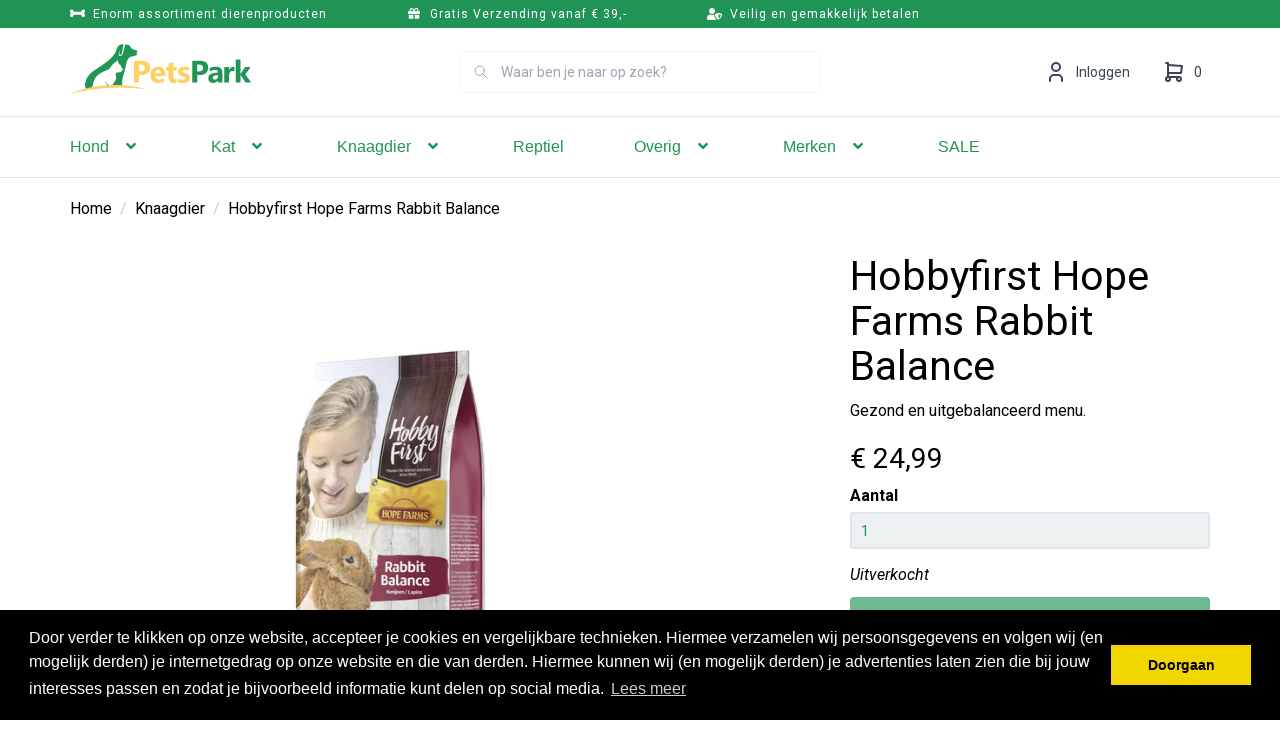

--- FILE ---
content_type: text/html; charset=UTF-8
request_url: https://petspark.nl/hobbyfirst-hope-farms-rabbit-balance-5-kg.htm
body_size: 27476
content:
 <!DOCTYPE html><html lang="nl" dir="ltr"><head><meta charset="utf-8"><meta http-equiv="X-UA-Compatible" content="IE=edge"><meta name="viewport" content="width=device-width, initial-scale=1"><meta name="robots" content="index, follow"><meta name="title" content="Hobbyfirst Hope Farms Rabbit Balance 5 kg, online kopen | PetsPark.nl"><meta name="keywords" content=""><meta name="description" content="Hobbyfirst Hope Farms Rabbit Balance 5 kg, bestel je veilig en snel bij PetsPark. Koop alle producten voor jouw Knaagdier veilig online. Snelle levering en voordelige prijzen. Gezond en uitgebalanceerd menu."><meta property="og:type" content="article"><meta property="og:url" content="https://petspark.nl/hobbyfirst-hope-farms-rabbit-balance-5-kg.htm"><meta property="og:title" content="Hobbyfirst Hope Farms Rabbit Balance 5 kg, online kopen | PetsPark.nl"><meta property="og:image" content="https://cdn.quicq.io/petspark1/product/3771154153-c947d97d-ea8d-446d-9ac1-4346c9316619.jpg"><meta property="og:description" content="Hobbyfirst Hope Farms Rabbit Balance 5 kg, bestel je veilig en snel bij PetsPark. Koop alle producten voor jouw Knaagdier veilig online. Snelle levering en voordelige prijzen. Gezond en uitgebalanceerd menu."><meta property="og:site_name" content="PetsPark.nl"><meta property="og:locale" content="nl"><meta name="twitter:card" content="summary"><meta name="twitter:url" content="https://petspark.nl/hobbyfirst-hope-farms-rabbit-balance-5-kg.htm"><meta name="twitter:title" content="Hobbyfirst Hope Farms Rabbit Balance 5 kg, online kopen | PetsPark.nl"><meta name="twitter:description" content="Hobbyfirst Hope Farms Rabbit Balance 5 kg, bestel je veilig en snel bij PetsPark. Koop alle producten voor jouw Knaagdier veilig online. Snelle levering en voordelige prijzen. Gezond en uitgebalanceerd menu."><meta name="twitter:image" content="https://cdn.quicq.io/petspark1/product/3771154153-c947d97d-ea8d-446d-9ac1-4346c9316619.jpg"><script type="text/javascript" src="https://www.googletagmanager.com/gtag/js?id=G-EY26TMPZPF"></script><script type="text/javascript">/*<![CDATA[*/ (function (i, s, o, g, r, a, m) { i['GoogleAnalyticsObject'] = r; i[r] = i[r] || function () { (i[r].q = i[r].q || []).push(arguments) }, i[r].l = 1 * new Date(); a = s.createElement(o), m = s.getElementsByTagName(o)[0]; a.async = 1; a.src = g; m.parentNode.insertBefore(a, m) })(window, document, 'script', '//www.google-analytics.com/analytics.js', 'ga'); ga('set', 'anonymizeIp', true); ga('create', 'UA-205901885-1', 'auto', {'allowLinker': true}); ga('require', 'ec'); window.dataLayer = window.dataLayer || []; window.visitor_id = '1fc70caed6772f65bec92f02aba4287c3482ed79'; function gtag(){dataLayer.push(arguments);} gtag('js', new Date()); gtag('set','client_id','1fc70caed6772f65bec92f02aba4287c3482ed79'); gtag('config', 'G-EY26TMPZPF'); if (document.cookie.indexOf('cookieconsent_status') > -1) { gtag('consent', 'update', { 'ad_user_data': 'granted', 'ad_personalization': 'granted', 'ad_storage': 'granted', 'analytics_storage': 'granted', 'functionality_storage': 'granted' }); } function afTrackEvent () { gtag.apply(null, arguments);}/*]]>*/</script><script type="application/ld+json">[{"@context":"http:\/\/schema.org","@type":"BreadcrumbList","itemListElement":[{"@type":"ListItem","position":1,"item":{"@id":"https:\/\/petspark.nl\/","name":"Home"}},{"@type":"ListItem","position":2,"item":{"@id":"https:\/\/petspark.nl\/knaagdier\/","name":"Knaagdier"}}]},{"@context":"http:\/\/schema.org","@type":"Organization","name":"PetsPark.nl","email":"support@petspark.nl","taxID":"NL854393389B01","logo":"https:\/\/afosto-cdn-01.afosto.com\/qdezs\/logo\/3373859861-image1.png","url":"https:\/\/petspark.nl\/","sameAs":["https:\/\/www.facebook.com\/afosto","https:\/\/twitter.com\/afosto","https:\/\/plus.google.com\/+Afosto"]},{"@context":"http:\/\/schema.org","@type":"Thing","name":"Hobbyfirst Hope Farms","image":"https:\/\/afosto-cdn-01.afosto.com\/qdezs\/product\/3771154153-c947d97d-ea8d-446d-9ac1-4346c9316619.jpg","url":"https:\/\/petspark.nl\/hobbyfirst-hope-farms-rabbit-balance-5-kg.htm","category":"Knaagdier > Merken > Sale","sku":"770566","gtin13":"5400515004015","offers":{"@context":"http:\/\/schema.org","@type":"Offer","priceCurrency":"EUR","price":"24.99","itemCondition":"http:\/\/schema.org\/NewCondition","availability":"http:\/\/schema.org\/OutOfStock"}}]</script><script> !function(f,b,e,v,n,t,s){if(f.fbq)return;n=f.fbq=function(){n.callMethod? n.callMethod.apply(n,arguments):n.queue.push(arguments)};if(!f._fbq)f._fbq=n; n.push=n;n.loaded=!0;n.version='2.9';n.queue=[];t=b.createElement(e);t.async=!0; t.src=v;s=b.getElementsByTagName(e)[0];s.parentNode.insertBefore(t,s)}(window, document,'script','//connect.facebook.net/en_US/fbevents.js'); fbq('init', '575884970120144'); fbq('track', 'PageView'); </script><noscript><img height="1" width="1" style="display:none" src="https://www.facebook.com/tr?id=575884970120144&ev=PageView&noscript=1"/></noscript><title>Hobbyfirst Hope Farms Rabbit Balance 5 kg, online kopen | PetsPark.nl</title><link rel="apple-touch-icon" sizes="180x180" href="https://content.afosto.io/6707933380345856/icons-pets-park/apple-touch-icon.png"><link rel="icon" href="https://petspark.nl/favicon.ico" /><meta name="apple-mobile-web-app-title" content="PetsPark.nl"><meta name="application-name" content="PetsPark.nl"><meta name="msapplication-TileColor" content="#2C3E50"><meta name="theme-color" content="#2C3E50"><link rel="dns-prefetch" href="https://connect.facebook.net"><link rel="dns-prefetch" href="//cdnjs.cloudflare.com"><script src="https://kit.fontawesome.com/b3217c1569.js" crossorigin="anonymous"></script><link rel="preconnect" href="https://staticxx.facebook.com" crossorigin><link rel="preconnect" href="https://connect.facebook.net" crossorigin><link rel="preconnect" href="https://www.google-analytics.com" crossorigin><link rel="preconnect" href="https://fonts.googleapis.com"><link rel="preconnect" href="https://fonts.gstatic.com" crossorigin><link href="https://fonts.googleapis.com/css2?family=Roboto:ital,wght@0,400;0,700;1,400&display=swap" rel="stylesheet"><link rel="stylesheet" type="text/css" href="https://common.olemiss.edu/_js/sweet-alert/sweet-alert.css"><script src="https://common.olemiss.edu/_js/sweet-alert/sweet-alert.min.js" type="text/javascript"></script><link rel="stylesheet" href="https://afosto-cdn-01.afosto.com/css/4293797325-4164.css"><meta name="facebook-domain-verification" content="hxghl7pdswyf35o747tc6mclhd5l6a" /></head><body class="type-product" class="disable-transitions" data-af-currency="€"><div id="fb-root"></div><div class="modal fade" id="wishlist-modal" tabindex="-1" role="dialog"><div class="modal-dialog modal-md" role="document"><div class="modal-content"><div class="modal-header"><button type="button" class="close" data-dismiss="modal" aria-label="Close"><span aria-hidden="true">&times;</span></button><span class="modal-title h4">Aan Wishlist toevoegen</span></div><div class="modal-body"><p>één moment alstublief.</p></div></div></div></div><div class="modal fade" id="quick-view-modal" tabindex="-1" role="dialog" data-success-title="Product toegevoegd" data-error-message="Er ging iets fout, excuses voor het ongemak." data-error-title="error"><div class="modal-dialog modal-md" role="document"><div class="modal-content"><div class="modal-header"><button type="button" class="close" data-dismiss="modal" aria-label="Close"><span aria-hidden="true">&times;</span></button><span class="modal-title h4">Snel bestellen</span></div><div class="modal-body"><p>één moment alstublief.</p></div></div></div></div><div class="modal fade add-response-modal-custom" id="add-response-modal" tabindex="-1" role="dialog" data-success-title="<i class='fa fa-check fs-16 mr-12 text-secondary'></i><strong class='fs-16 text-secondary'>Toegevoegd aan je winkelwagen</strong>" data-error-title="Foutmelding" data-loading-title="Toevoegen..."><div class="modal-dialog mx-auto" role="document"><div class="modal-content border-radius-4 py-40 pb-sm-32"><div class="modal-header p-0 px-40 "><button type="button" class="close w-48 h-48 position-absolute r-0 t-0" data-dismiss="modal" aria-label="Close"><span class="text-gray-base" aria-hidden="true"><i class='fa fa-times text-gray-base fs-16 text-secondary'></i></span></button><span class="modal-title h4"></span></div><div class="modal-body pt-12 px-40 pb-40"></div><div class="modal-footer px-40 pb-40 success-add hidden p-0 d-flex justify-content-sm-end flex-column flex-sm-row"><button class="btn btn-primary px-40 py-16 order-sm-2 ml-sm-12 mb-12 mb-sm-0" data-af-href="https://petspark.nl/cart"> Afrekenen </button><button class="btn btn-primary-inverse px-40 py-16 order-sm-1 m-0" data-dismiss="modal" aria-label="close"> Verder winkelen </button></div><div class="modal-cross-sell px-40 pt-40"></div></div></div></div><div class="modal fade" id="share-modal" tabindex="-1" role="dialog" aria-labelledby="social-modal"><div class="modal-dialog" role="document"><div class="modal-content"><div class="modal-header text-center"><button type="button" class="close" data-dismiss="modal" aria-label="Close"><span aria-hidden="true">&times;</span></button><span class="modal-title h4" id="social-modal">Leuk dat je dit artikel wilt delen!</span></div><div class="modal-body text-center"><div class="row"><div class="col-md-4 col-xs-3"><a data-af-href="https://www.facebook.com/sharer/sharer.php?u=&t=" rel="noopener noreferrer" target="_blank" title="Share on Facebook" > Facebook </a></div><div class="col-md-4 col-xs-3"><a data-af-href="https://www.facebook.com/sharer/sharer.php?u=&t=" rel="noopener noreferrer" target="_blank" title="Share on Pinterest" > Pinterest </a></div><div class="col-md-4 visible-xs visible-sm col-xs-3"><a data-af-href="whatsapp://send?text="> WhatsApp </a></div><div class="col-md-4 col-xs-3"><a data-af-href="mailto:?subject=&body=" rel="noopener noreferrer" target="_self" title="Send email"> Email </a></div></div></div><div class="modal-footer text-center"> Kopieer deze link om op je website te plaatsen of om te gebruiken in een bericht <div class="form-group"><div class="input-group"><input class="form-control" value="" id="copy-field" data-clipboard-text=""><div class="input-group-btn"><button type="button" class="copy-to-clipboard btn btn-secondary" data-clipboard-target="#copy-field" data-toggle="tooltip" data-placement="bottom" title="Gekopieerd!">Kopieer</button></div></div></div></div></div></div></div><div class="mobile-menu-container drawer drawer-left" id="mobile-menu"><div class="mobile-menu-inner"><div class="mobile-menu-header"><div class="mobile-menu-header-title"><span>Menu</span><button data-dismiss="drawer" class="btn btn-link btn-xs"><svg xmlns="http://www.w3.org/2000/svg" fill="none" viewBox="0 0 24 24" width="24"><svg viewBox="0 0 24 24" fill="none" xmlns="http://www.w3.org/2000/svg"><path d="M13.6 12l4.8-4.8 1-1v-.5l-1-1a.4.4 0 00-.6 0L12 10.3 6.2 4.6a.4.4 0 00-.5 0l-1 1c-.2.2-.2.5 0 .6l5.7 5.8-5.8 5.8v.5l1 1c.2.2.5.2.6 0l5.8-5.7 4.8 4.8 1 1h.5l1-1c.2-.2.2-.5 0-.6L13.7 12z" fill="currentColor"/></svg></svg></button></div></div><div class="nav-divider"></div><ul class="mobile-menu-nav"><li class="nav-item"><button data-action="drill" class="nav-link" title="Alles voor jouw hond" data-label="Hond" > Hond <svg xmlns="http://www.w3.org/2000/svg" fill="none" viewBox="0 0 20 20" width="24"><path d="M14 10l-6 6H7l-1-1 5-5-5-5 1-1h1l6 6z" fill="currentColor"/></svg></button><div class="sub-menu"><ul class="sub-menu-menu"><li class="sub-menu-item"><button type="button" class="sub-menu-link nav-link sub-menu-link-back" data-label="Menu" data-action="climb" aria-label="Terug"><svg xmlns="http://www.w3.org/2000/svg" fill="none" viewBox="0 0 16 16" width="16" class="mr-12"><path fill="currentColor" d="M5.77 3.62l.6.6c.16.16.15.4 0 .55L3.85 7.19h10.78c.2 0 .37.17.37.37v.88c0 .2-.17.37-.38.37H3.86l2.52 2.42c.15.15.16.4 0 .54l-.6.61a.37.37 0 01-.54 0L1.12 8.27a.38.38 0 010-.54l4.11-4.11a.37.37 0 01.54 0z"/></svg> Terug naar menu </button></li><li class="sub-menu-item"><button data-af-href="/hond/" title="Alles voor jouw hond" class="sub-menu-link" > alles van Hond </button></li><li class="sub-menu-item"><button data-action="drill" title="Hondenvoer" data-label="Hondenvoer" class="sub-menu-link nav-link" > Hondenvoer <svg xmlns="http://www.w3.org/2000/svg" fill="none" viewBox="0 0 20 20" width="24"><path d="M14 10l-6 6H7l-1-1 5-5-5-5 1-1h1l6 6z" fill="currentColor"/></svg></button><div class="sub-menu"><ul class="sub-menu-menu"><li class="sub-menu-item"><button type="button" class="sub-menu-link nav-link sub-menu-link-back" data-action="climb" data-label="Hond" aria-label="Terug"><svg xmlns="http://www.w3.org/2000/svg" fill="none" viewBox="0 0 16 16" width="16" class="mr-12"><path fill="currentColor" d="M5.77 3.62l.6.6c.16.16.15.4 0 .55L3.85 7.19h10.78c.2 0 .37.17.37.37v.88c0 .2-.17.37-.38.37H3.86l2.52 2.42c.15.15.16.4 0 .54l-.6.61a.37.37 0 01-.54 0L1.12 8.27a.38.38 0 010-.54l4.11-4.11a.37.37 0 01.54 0z"/></svg> Terug naar Hond </button></li><li class="sub-menu-item"><a href="/hondenvoer/" title="Hondenvoer" class="sub-menu-link" > alles van Hondenvoer </a></li><li class="sub-menu-item"><button data-action="drill" title="Soort voer" data-label="Soort voer" class="sub-menu-link nav-link" > Soort voer <svg xmlns="http://www.w3.org/2000/svg" fill="none" viewBox="0 0 20 20" width="24"><path d="M14 10l-6 6H7l-1-1 5-5-5-5 1-1h1l6 6z" fill="currentColor"/></svg></button><div class="sub-menu"><ul class="sub-menu-menu"><li class="sub-menu-item"><button type="button" class="sub-menu-link nav-link sub-menu-link-back" data-action="climb" data-label="Hondenvoer" aria-label="Terug"><svg xmlns="http://www.w3.org/2000/svg" fill="none" viewBox="0 0 16 16" width="16" class="mr-12"><path fill="currentColor" d="M5.77 3.62l.6.6c.16.16.15.4 0 .55L3.85 7.19h10.78c.2 0 .37.17.37.37v.88c0 .2-.17.37-.38.37H3.86l2.52 2.42c.15.15.16.4 0 .54l-.6.61a.37.37 0 01-.54 0L1.12 8.27a.38.38 0 010-.54l4.11-4.11a.37.37 0 01.54 0z"/></svg> Terug naar Hondenvoer </button></li><li class="sub-menu-item"><a href="/droogvoer-hondenbrokken/" title="Hondenbrokken" data-label="Droogvoer" class="sub-menu-link nav-link" > Droogvoer </a></li><li class="sub-menu-item"><a href="/natvoer-hond/" title="Natvoer Hond" data-label="Natvoer" class="sub-menu-link nav-link" > Natvoer </a></li><li class="sub-menu-item"><a href="/puppy-voer/" title="Puppy voer" data-label="Puppy voer" class="sub-menu-link nav-link" > Puppy voer </a></li></ul></div></li></ul></div></li><li class="sub-menu-item"><button data-action="drill" title="Hondensnacks" data-label="Snacks" class="sub-menu-link nav-link" > Snacks <svg xmlns="http://www.w3.org/2000/svg" fill="none" viewBox="0 0 20 20" width="24"><path d="M14 10l-6 6H7l-1-1 5-5-5-5 1-1h1l6 6z" fill="currentColor"/></svg></button><div class="sub-menu"><ul class="sub-menu-menu"><li class="sub-menu-item"><button type="button" class="sub-menu-link nav-link sub-menu-link-back" data-action="climb" data-label="Hond" aria-label="Terug"><svg xmlns="http://www.w3.org/2000/svg" fill="none" viewBox="0 0 16 16" width="16" class="mr-12"><path fill="currentColor" d="M5.77 3.62l.6.6c.16.16.15.4 0 .55L3.85 7.19h10.78c.2 0 .37.17.37.37v.88c0 .2-.17.37-.38.37H3.86l2.52 2.42c.15.15.16.4 0 .54l-.6.61a.37.37 0 01-.54 0L1.12 8.27a.38.38 0 010-.54l4.11-4.11a.37.37 0 01.54 0z"/></svg> Terug naar Hond </button></li><li class="sub-menu-item"><a href="/hondensnacks/" title="Hondensnacks" class="sub-menu-link" > alles van Snacks </a></li><li class="sub-menu-item"><button data-action="drill" title="Soort snacks" data-label="Soort snacks" class="sub-menu-link nav-link" > Soort snacks <svg xmlns="http://www.w3.org/2000/svg" fill="none" viewBox="0 0 20 20" width="24"><path d="M14 10l-6 6H7l-1-1 5-5-5-5 1-1h1l6 6z" fill="currentColor"/></svg></button><div class="sub-menu"><ul class="sub-menu-menu"><li class="sub-menu-item"><button type="button" class="sub-menu-link nav-link sub-menu-link-back" data-action="climb" data-label="Snacks" aria-label="Terug"><svg xmlns="http://www.w3.org/2000/svg" fill="none" viewBox="0 0 16 16" width="16" class="mr-12"><path fill="currentColor" d="M5.77 3.62l.6.6c.16.16.15.4 0 .55L3.85 7.19h10.78c.2 0 .37.17.37.37v.88c0 .2-.17.37-.38.37H3.86l2.52 2.42c.15.15.16.4 0 .54l-.6.61a.37.37 0 01-.54 0L1.12 8.27a.38.38 0 010-.54l4.11-4.11a.37.37 0 01.54 0z"/></svg> Terug naar Snacks </button></li><li class="sub-menu-item"><a href="/hondensnoepjes/" title="Hondensnoepjes" data-label="Hondensnoepjes" class="sub-menu-link nav-link" > Hondensnoepjes </a></li><li class="sub-menu-item"><a href="/kauwbot-hond/" title="Kauwbot hond" data-label="Kauwbotten" class="sub-menu-link nav-link" > Kauwbotten </a></li><li class="sub-menu-item"><a href="/kauwstaaf-hond/" title="Kauwstaaf hond" data-label="Kauwstaven" class="sub-menu-link nav-link" > Kauwstaven </a></li><li class="sub-menu-item"><a href="/bullepees-hond/" title="Bullepees hond" data-label="Bullepees" class="sub-menu-link nav-link" > Bullepees </a></li><li class="sub-menu-item"><a href="/pens-voor-hond/" title="Pens voor hond" data-label="Pens" class="sub-menu-link nav-link" > Pens </a></li></ul></div></li></ul></div></li><li class="sub-menu-item"><button data-action="drill" title="Gezondheid & Welzijn" data-label="Gezondheid & Welzijn" class="sub-menu-link nav-link" > Gezondheid & Welzijn <svg xmlns="http://www.w3.org/2000/svg" fill="none" viewBox="0 0 20 20" width="24"><path d="M14 10l-6 6H7l-1-1 5-5-5-5 1-1h1l6 6z" fill="currentColor"/></svg></button><div class="sub-menu"><ul class="sub-menu-menu"><li class="sub-menu-item"><button type="button" class="sub-menu-link nav-link sub-menu-link-back" data-action="climb" data-label="Hond" aria-label="Terug"><svg xmlns="http://www.w3.org/2000/svg" fill="none" viewBox="0 0 16 16" width="16" class="mr-12"><path fill="currentColor" d="M5.77 3.62l.6.6c.16.16.15.4 0 .55L3.85 7.19h10.78c.2 0 .37.17.37.37v.88c0 .2-.17.37-.38.37H3.86l2.52 2.42c.15.15.16.4 0 .54l-.6.61a.37.37 0 01-.54 0L1.12 8.27a.38.38 0 010-.54l4.11-4.11a.37.37 0 01.54 0z"/></svg> Terug naar Hond </button></li><li class="sub-menu-item"><a href="/gezondheid-producten-hond/" title="Gezondheid & Welzijn" class="sub-menu-link" > alles van Gezondheid & Welzijn </a></li><li class="sub-menu-item"><a href="/vitamine-voor-honden/" title="Vitamine voor honden" data-label="Vitaminen & supplementen" class="sub-menu-link nav-link" > Vitaminen & supplementen </a></li><li class="sub-menu-item"><button data-action="drill" title="Anti-Parasiet" data-label="Anti-Parasiet" class="sub-menu-link nav-link" > Anti-Parasiet <svg xmlns="http://www.w3.org/2000/svg" fill="none" viewBox="0 0 20 20" width="24"><path d="M14 10l-6 6H7l-1-1 5-5-5-5 1-1h1l6 6z" fill="currentColor"/></svg></button><div class="sub-menu"><ul class="sub-menu-menu"><li class="sub-menu-item"><button type="button" class="sub-menu-link nav-link sub-menu-link-back" data-action="climb" data-label="Gezondheid & Welzijn" aria-label="Terug"><svg xmlns="http://www.w3.org/2000/svg" fill="none" viewBox="0 0 16 16" width="16" class="mr-12"><path fill="currentColor" d="M5.77 3.62l.6.6c.16.16.15.4 0 .55L3.85 7.19h10.78c.2 0 .37.17.37.37v.88c0 .2-.17.37-.38.37H3.86l2.52 2.42c.15.15.16.4 0 .54l-.6.61a.37.37 0 01-.54 0L1.12 8.27a.38.38 0 010-.54l4.11-4.11a.37.37 0 01.54 0z"/></svg> Terug naar Gezondheid & Welzijn </button></li><li class="sub-menu-item"><a href="/anti-vlooien-teek-hond/" title="Anti-Parasiet" class="sub-menu-link" > alles van Anti-Parasiet </a></li><li class="sub-menu-item"><a href="/vlooiendruppels-hond/" title="Vlooiendruppels hond" data-label="Vlooiendruppels" class="sub-menu-link nav-link" > Vlooiendruppels </a></li><li class="sub-menu-item"><a href="/vlooienshampoo-hond/" title="Vlooienshampoo hond" data-label="Vlooienshampoo" class="sub-menu-link nav-link" > Vlooienshampoo </a></li><li class="sub-menu-item"><a href="/vlooienspray-hond/" title="Vlooienspray hond" data-label="Vlooienspray" class="sub-menu-link nav-link" > Vlooienspray </a></li><li class="sub-menu-item"><a href="/anti-worm-hond/" title="Anti-Wormen" data-label="Anti-Wormen" class="sub-menu-link nav-link" > Anti-Wormen </a></li></ul></div></li></ul></div></li><li class="sub-menu-item"><button data-action="drill" title="Uitlaten, Onderweg en Spelen" data-label="Uitlaten, Onderweg en Spelen" class="sub-menu-link nav-link" > Uitlaten, Onderweg en Spelen <svg xmlns="http://www.w3.org/2000/svg" fill="none" viewBox="0 0 20 20" width="24"><path d="M14 10l-6 6H7l-1-1 5-5-5-5 1-1h1l6 6z" fill="currentColor"/></svg></button><div class="sub-menu"><ul class="sub-menu-menu"><li class="sub-menu-item"><button type="button" class="sub-menu-link nav-link sub-menu-link-back" data-action="climb" data-label="Hond" aria-label="Terug"><svg xmlns="http://www.w3.org/2000/svg" fill="none" viewBox="0 0 16 16" width="16" class="mr-12"><path fill="currentColor" d="M5.77 3.62l.6.6c.16.16.15.4 0 .55L3.85 7.19h10.78c.2 0 .37.17.37.37v.88c0 .2-.17.37-.38.37H3.86l2.52 2.42c.15.15.16.4 0 .54l-.6.61a.37.37 0 01-.54 0L1.12 8.27a.38.38 0 010-.54l4.11-4.11a.37.37 0 01.54 0z"/></svg> Terug naar Hond </button></li><li class="sub-menu-item"><button data-action="drill" title="Hondenspeelgoed" data-label="Speelgoed" class="sub-menu-link nav-link" > Speelgoed <svg xmlns="http://www.w3.org/2000/svg" fill="none" viewBox="0 0 20 20" width="24"><path d="M14 10l-6 6H7l-1-1 5-5-5-5 1-1h1l6 6z" fill="currentColor"/></svg></button><div class="sub-menu"><ul class="sub-menu-menu"><li class="sub-menu-item"><button type="button" class="sub-menu-link nav-link sub-menu-link-back" data-action="climb" data-label="Uitlaten, Onderweg en Spelen" aria-label="Terug"><svg xmlns="http://www.w3.org/2000/svg" fill="none" viewBox="0 0 16 16" width="16" class="mr-12"><path fill="currentColor" d="M5.77 3.62l.6.6c.16.16.15.4 0 .55L3.85 7.19h10.78c.2 0 .37.17.37.37v.88c0 .2-.17.37-.38.37H3.86l2.52 2.42c.15.15.16.4 0 .54l-.6.61a.37.37 0 01-.54 0L1.12 8.27a.38.38 0 010-.54l4.11-4.11a.37.37 0 01.54 0z"/></svg> Terug naar Uitlaten, Onderweg en Spelen </button></li><li class="sub-menu-item"><a href="/hondenspeelgoed/" title="Hondenspeelgoed" class="sub-menu-link" > alles van Speelgoed </a></li><li class="sub-menu-item"><a href="/piepspeeltje-hond/" title="Piepspeeltje hond" data-label="Piepspeeltjes" class="sub-menu-link nav-link" > Piepspeeltjes </a></li><li class="sub-menu-item"><a href="/bal-voor-hond/" title="Ballen" data-label="Ballen" class="sub-menu-link nav-link" > Ballen </a></li><li class="sub-menu-item"><a href="/snack-speelgoed-hond/" title="Snackspeeltjes" data-label="Snackspeeltjes" class="sub-menu-link nav-link" > Snackspeeltjes </a></li><li class="sub-menu-item"><a href="/apporteer-speelgoed-hond/" title="Apporteer speelgoed hond" data-label="Apporteer speelgoed" class="sub-menu-link nav-link" > Apporteer speelgoed </a></li><li class="sub-menu-item"><a href="/interactief-speelgoed-hond/" title="Interactief speelgoed" data-label="Interactief speelgoed" class="sub-menu-link nav-link" > Interactief speelgoed </a></li><li class="sub-menu-item"><a href="/honden-knuffel/" title="Honden knuffel" data-label="Honden knuffel" class="sub-menu-link nav-link" > Honden knuffel </a></li></ul></div></li><li class="sub-menu-item"><button data-action="drill" title="Hondenriemen en Bandjes" data-label="Riemen en bandjes" class="sub-menu-link nav-link" > Riemen en bandjes <svg xmlns="http://www.w3.org/2000/svg" fill="none" viewBox="0 0 20 20" width="24"><path d="M14 10l-6 6H7l-1-1 5-5-5-5 1-1h1l6 6z" fill="currentColor"/></svg></button><div class="sub-menu"><ul class="sub-menu-menu"><li class="sub-menu-item"><button type="button" class="sub-menu-link nav-link sub-menu-link-back" data-action="climb" data-label="Uitlaten, Onderweg en Spelen" aria-label="Terug"><svg xmlns="http://www.w3.org/2000/svg" fill="none" viewBox="0 0 16 16" width="16" class="mr-12"><path fill="currentColor" d="M5.77 3.62l.6.6c.16.16.15.4 0 .55L3.85 7.19h10.78c.2 0 .37.17.37.37v.88c0 .2-.17.37-.38.37H3.86l2.52 2.42c.15.15.16.4 0 .54l-.6.61a.37.37 0 01-.54 0L1.12 8.27a.38.38 0 010-.54l4.11-4.11a.37.37 0 01.54 0z"/></svg> Terug naar Uitlaten, Onderweg en Spelen </button></li><li class="sub-menu-item"><a href="/riemen-bandjes-hond/" title="Hondenriemen en Bandjes" class="sub-menu-link" > alles van Riemen en bandjes </a></li><li class="sub-menu-item"><a href="/hondenriem/" title="Hondenriem" data-label="Hondenriem" class="sub-menu-link nav-link" > Hondenriem </a></li><li class="sub-menu-item"><a href="/hondenhalsband/" title="Hondenhalsband" data-label="Hondenhalsband" class="sub-menu-link nav-link" > Hondenhalsband </a></li><li class="sub-menu-item"><a href="/hondentuig/" title="Hondentuig" data-label="Hondentuig" class="sub-menu-link nav-link" > Hondentuig </a></li><li class="sub-menu-item"><a href="/hondenketting/" title="Hondenketting" data-label="Hondenkettingen" class="sub-menu-link nav-link" > Hondenkettingen </a></li><li class="sub-menu-item"><a href="/sleeplijn/" title="Sleeplijn hond" data-label="Sleeplijnen" class="sub-menu-link nav-link" > Sleeplijnen </a></li></ul></div></li><li class="sub-menu-item"><button data-action="drill" title="Reizen en Buiten" data-label="Reizen en buiten" class="sub-menu-link nav-link" > Reizen en buiten <svg xmlns="http://www.w3.org/2000/svg" fill="none" viewBox="0 0 20 20" width="24"><path d="M14 10l-6 6H7l-1-1 5-5-5-5 1-1h1l6 6z" fill="currentColor"/></svg></button><div class="sub-menu"><ul class="sub-menu-menu"><li class="sub-menu-item"><button type="button" class="sub-menu-link nav-link sub-menu-link-back" data-action="climb" data-label="Uitlaten, Onderweg en Spelen" aria-label="Terug"><svg xmlns="http://www.w3.org/2000/svg" fill="none" viewBox="0 0 16 16" width="16" class="mr-12"><path fill="currentColor" d="M5.77 3.62l.6.6c.16.16.15.4 0 .55L3.85 7.19h10.78c.2 0 .37.17.37.37v.88c0 .2-.17.37-.38.37H3.86l2.52 2.42c.15.15.16.4 0 .54l-.6.61a.37.37 0 01-.54 0L1.12 8.27a.38.38 0 010-.54l4.11-4.11a.37.37 0 01.54 0z"/></svg> Terug naar Uitlaten, Onderweg en Spelen </button></li><li class="sub-menu-item"><a href="/reizen-afsluiten-hond/" title="Reizen en Buiten" class="sub-menu-link" > alles van Reizen en buiten </a></li><li class="sub-menu-item"><a href="/fietskar-hond/" title="Fietskarren" data-label="Fietskarren" class="sub-menu-link nav-link" > Fietskarren </a></li><li class="sub-menu-item"><a href="/reistas-hond/" title="Reistassen" data-label="Reistassen" class="sub-menu-link nav-link" > Reistassen </a></li></ul></div></li></ul></div></li><li class="sub-menu-item"><button data-action="drill" title="Eten, Drinken, Slapen" data-label="Eten, Drinken, Slapen" class="sub-menu-link nav-link" > Eten, Drinken, Slapen <svg xmlns="http://www.w3.org/2000/svg" fill="none" viewBox="0 0 20 20" width="24"><path d="M14 10l-6 6H7l-1-1 5-5-5-5 1-1h1l6 6z" fill="currentColor"/></svg></button><div class="sub-menu"><ul class="sub-menu-menu"><li class="sub-menu-item"><button type="button" class="sub-menu-link nav-link sub-menu-link-back" data-action="climb" data-label="Hond" aria-label="Terug"><svg xmlns="http://www.w3.org/2000/svg" fill="none" viewBox="0 0 16 16" width="16" class="mr-12"><path fill="currentColor" d="M5.77 3.62l.6.6c.16.16.15.4 0 .55L3.85 7.19h10.78c.2 0 .37.17.37.37v.88c0 .2-.17.37-.38.37H3.86l2.52 2.42c.15.15.16.4 0 .54l-.6.61a.37.37 0 01-.54 0L1.12 8.27a.38.38 0 010-.54l4.11-4.11a.37.37 0 01.54 0z"/></svg> Terug naar Hond </button></li><li class="sub-menu-item"><button data-action="drill" title="Alles voor het slapen van je hond" data-label="Slapen" class="sub-menu-link nav-link" > Slapen <svg xmlns="http://www.w3.org/2000/svg" fill="none" viewBox="0 0 20 20" width="24"><path d="M14 10l-6 6H7l-1-1 5-5-5-5 1-1h1l6 6z" fill="currentColor"/></svg></button><div class="sub-menu"><ul class="sub-menu-menu"><li class="sub-menu-item"><button type="button" class="sub-menu-link nav-link sub-menu-link-back" data-action="climb" data-label="Eten, Drinken, Slapen" aria-label="Terug"><svg xmlns="http://www.w3.org/2000/svg" fill="none" viewBox="0 0 16 16" width="16" class="mr-12"><path fill="currentColor" d="M5.77 3.62l.6.6c.16.16.15.4 0 .55L3.85 7.19h10.78c.2 0 .37.17.37.37v.88c0 .2-.17.37-.38.37H3.86l2.52 2.42c.15.15.16.4 0 .54l-.6.61a.37.37 0 01-.54 0L1.12 8.27a.38.38 0 010-.54l4.11-4.11a.37.37 0 01.54 0z"/></svg> Terug naar Eten, Drinken, Slapen </button></li><li class="sub-menu-item"><a href="/slapen-hond/" title="Alles voor het slapen van je hond" class="sub-menu-link" > alles van Slapen </a></li><li class="sub-menu-item"><a href="/hondenhok/" title="Hondenhok" data-label="Hondenhok" class="sub-menu-link nav-link" > Hondenhok </a></li><li class="sub-menu-item"><a href="/hondenkussen/" title="Hondenkussen" data-label="Hondenkussen" class="sub-menu-link nav-link" > Hondenkussen </a></li><li class="sub-menu-item"><a href="/hondenmand/" title="Hondenmand" data-label="Hondenmand" class="sub-menu-link nav-link" > Hondenmand </a></li></ul></div></li><li class="sub-menu-item"><button data-action="drill" title="Eten en Drinken" data-label="Eten en Drinken" class="sub-menu-link nav-link" > Eten en Drinken <svg xmlns="http://www.w3.org/2000/svg" fill="none" viewBox="0 0 20 20" width="24"><path d="M14 10l-6 6H7l-1-1 5-5-5-5 1-1h1l6 6z" fill="currentColor"/></svg></button><div class="sub-menu"><ul class="sub-menu-menu"><li class="sub-menu-item"><button type="button" class="sub-menu-link nav-link sub-menu-link-back" data-action="climb" data-label="Eten, Drinken, Slapen" aria-label="Terug"><svg xmlns="http://www.w3.org/2000/svg" fill="none" viewBox="0 0 16 16" width="16" class="mr-12"><path fill="currentColor" d="M5.77 3.62l.6.6c.16.16.15.4 0 .55L3.85 7.19h10.78c.2 0 .37.17.37.37v.88c0 .2-.17.37-.38.37H3.86l2.52 2.42c.15.15.16.4 0 .54l-.6.61a.37.37 0 01-.54 0L1.12 8.27a.38.38 0 010-.54l4.11-4.11a.37.37 0 01.54 0z"/></svg> Terug naar Eten, Drinken, Slapen </button></li><li class="sub-menu-item"><a href="/voerbak-hond/" title="Voerbakken" data-label="Voerbakken" class="sub-menu-link nav-link" > Voerbakken </a></li><li class="sub-menu-item"><a href="/waterbak-hond/" title="Waterbakken" data-label="Waterbakken" class="sub-menu-link nav-link" > Waterbakken </a></li><li class="sub-menu-item"><a href="/anti-schrokbak-hond/" title="Anti schrokbak hond" data-label="Anti schrokbak" class="sub-menu-link nav-link" > Anti schrokbak </a></li><li class="sub-menu-item"><a href="/placemat-hond/" title="Placemat voor hond" data-label="Placemat voor hond" class="sub-menu-link nav-link" > Placemat voor hond </a></li></ul></div></li></ul></div></li></ul></div></li><li class="nav-item"><button data-action="drill" class="nav-link" title="Alles voor jouw kat" data-label="Kat" > Kat <svg xmlns="http://www.w3.org/2000/svg" fill="none" viewBox="0 0 20 20" width="24"><path d="M14 10l-6 6H7l-1-1 5-5-5-5 1-1h1l6 6z" fill="currentColor"/></svg></button><div class="sub-menu"><ul class="sub-menu-menu"><li class="sub-menu-item"><button type="button" class="sub-menu-link nav-link sub-menu-link-back" data-label="Menu" data-action="climb" aria-label="Terug"><svg xmlns="http://www.w3.org/2000/svg" fill="none" viewBox="0 0 16 16" width="16" class="mr-12"><path fill="currentColor" d="M5.77 3.62l.6.6c.16.16.15.4 0 .55L3.85 7.19h10.78c.2 0 .37.17.37.37v.88c0 .2-.17.37-.38.37H3.86l2.52 2.42c.15.15.16.4 0 .54l-.6.61a.37.37 0 01-.54 0L1.12 8.27a.38.38 0 010-.54l4.11-4.11a.37.37 0 01.54 0z"/></svg> Terug naar menu </button></li><li class="sub-menu-item"><button data-af-href="/kat/" title="Alles voor jouw kat" class="sub-menu-link" > alles van Kat </button></li><li class="sub-menu-item"><button data-action="drill" title="Kattenvoer" data-label="Kattenvoer" class="sub-menu-link nav-link" > Kattenvoer <svg xmlns="http://www.w3.org/2000/svg" fill="none" viewBox="0 0 20 20" width="24"><path d="M14 10l-6 6H7l-1-1 5-5-5-5 1-1h1l6 6z" fill="currentColor"/></svg></button><div class="sub-menu"><ul class="sub-menu-menu"><li class="sub-menu-item"><button type="button" class="sub-menu-link nav-link sub-menu-link-back" data-action="climb" data-label="Kat" aria-label="Terug"><svg xmlns="http://www.w3.org/2000/svg" fill="none" viewBox="0 0 16 16" width="16" class="mr-12"><path fill="currentColor" d="M5.77 3.62l.6.6c.16.16.15.4 0 .55L3.85 7.19h10.78c.2 0 .37.17.37.37v.88c0 .2-.17.37-.38.37H3.86l2.52 2.42c.15.15.16.4 0 .54l-.6.61a.37.37 0 01-.54 0L1.12 8.27a.38.38 0 010-.54l4.11-4.11a.37.37 0 01.54 0z"/></svg> Terug naar Kat </button></li><li class="sub-menu-item"><a href="/kattenvoer/" title="Kattenvoer" class="sub-menu-link" > alles van Kattenvoer </a></li><li class="sub-menu-item"><button data-action="drill" title="Soort voer" data-label="Soort voer" class="sub-menu-link nav-link" > Soort voer <svg xmlns="http://www.w3.org/2000/svg" fill="none" viewBox="0 0 20 20" width="24"><path d="M14 10l-6 6H7l-1-1 5-5-5-5 1-1h1l6 6z" fill="currentColor"/></svg></button><div class="sub-menu"><ul class="sub-menu-menu"><li class="sub-menu-item"><button type="button" class="sub-menu-link nav-link sub-menu-link-back" data-action="climb" data-label="Kattenvoer" aria-label="Terug"><svg xmlns="http://www.w3.org/2000/svg" fill="none" viewBox="0 0 16 16" width="16" class="mr-12"><path fill="currentColor" d="M5.77 3.62l.6.6c.16.16.15.4 0 .55L3.85 7.19h10.78c.2 0 .37.17.37.37v.88c0 .2-.17.37-.38.37H3.86l2.52 2.42c.15.15.16.4 0 .54l-.6.61a.37.37 0 01-.54 0L1.12 8.27a.38.38 0 010-.54l4.11-4.11a.37.37 0 01.54 0z"/></svg> Terug naar Kattenvoer </button></li><li class="sub-menu-item"><a href="/natvoer-kat/" title="Natvoer Kat" data-label="Natvoer" class="sub-menu-link nav-link" > Natvoer </a></li><li class="sub-menu-item"><a href="/droogvoer-kattenbrokken/" title="Kattenbrokken" data-label="Droogvoer | Kattenbrokken" class="sub-menu-link nav-link" > Droogvoer | Kattenbrokken </a></li><li class="sub-menu-item"><a href="/kittenvoer/" title="Kittenvoer" data-label="Kittenvoer" class="sub-menu-link nav-link" > Kittenvoer </a></li></ul></div></li></ul></div></li><li class="sub-menu-item"><button data-action="drill" title="Kattensnacks" data-label="Snacks" class="sub-menu-link nav-link" > Snacks <svg xmlns="http://www.w3.org/2000/svg" fill="none" viewBox="0 0 20 20" width="24"><path d="M14 10l-6 6H7l-1-1 5-5-5-5 1-1h1l6 6z" fill="currentColor"/></svg></button><div class="sub-menu"><ul class="sub-menu-menu"><li class="sub-menu-item"><button type="button" class="sub-menu-link nav-link sub-menu-link-back" data-action="climb" data-label="Kat" aria-label="Terug"><svg xmlns="http://www.w3.org/2000/svg" fill="none" viewBox="0 0 16 16" width="16" class="mr-12"><path fill="currentColor" d="M5.77 3.62l.6.6c.16.16.15.4 0 .55L3.85 7.19h10.78c.2 0 .37.17.37.37v.88c0 .2-.17.37-.38.37H3.86l2.52 2.42c.15.15.16.4 0 .54l-.6.61a.37.37 0 01-.54 0L1.12 8.27a.38.38 0 010-.54l4.11-4.11a.37.37 0 01.54 0z"/></svg> Terug naar Kat </button></li><li class="sub-menu-item"><a href="/kattensnacks/" title="Kattensnacks" class="sub-menu-link" > alles van Snacks </a></li><li class="sub-menu-item"><button data-action="drill" title="Soort snacks" data-label="Soort snacks" class="sub-menu-link nav-link" > Soort snacks <svg xmlns="http://www.w3.org/2000/svg" fill="none" viewBox="0 0 20 20" width="24"><path d="M14 10l-6 6H7l-1-1 5-5-5-5 1-1h1l6 6z" fill="currentColor"/></svg></button><div class="sub-menu"><ul class="sub-menu-menu"><li class="sub-menu-item"><button type="button" class="sub-menu-link nav-link sub-menu-link-back" data-action="climb" data-label="Snacks" aria-label="Terug"><svg xmlns="http://www.w3.org/2000/svg" fill="none" viewBox="0 0 16 16" width="16" class="mr-12"><path fill="currentColor" d="M5.77 3.62l.6.6c.16.16.15.4 0 .55L3.85 7.19h10.78c.2 0 .37.17.37.37v.88c0 .2-.17.37-.38.37H3.86l2.52 2.42c.15.15.16.4 0 .54l-.6.61a.37.37 0 01-.54 0L1.12 8.27a.38.38 0 010-.54l4.11-4.11a.37.37 0 01.54 0z"/></svg> Terug naar Snacks </button></li><li class="sub-menu-item"><a href="/kattensnoepjes/" title="Kattensnoepjes" data-label="Kattensnoepjes" class="sub-menu-link nav-link" > Kattensnoepjes </a></li><li class="sub-menu-item"><a href="/kauwsticks-kat/" title="Kauwsticks kat" data-label="Kauwsticks" class="sub-menu-link nav-link" > Kauwsticks </a></li><li class="sub-menu-item"><a href="/kattengras/" title="Kattengras" data-label="Kattengras" class="sub-menu-link nav-link" > Kattengras </a></li></ul></div></li></ul></div></li><li class="sub-menu-item"><button data-action="drill" title="Kattenbak & accessoires" data-label="Kattenbak & accessoires" class="sub-menu-link nav-link" > Kattenbak & accessoires <svg xmlns="http://www.w3.org/2000/svg" fill="none" viewBox="0 0 20 20" width="24"><path d="M14 10l-6 6H7l-1-1 5-5-5-5 1-1h1l6 6z" fill="currentColor"/></svg></button><div class="sub-menu"><ul class="sub-menu-menu"><li class="sub-menu-item"><button type="button" class="sub-menu-link nav-link sub-menu-link-back" data-action="climb" data-label="Kat" aria-label="Terug"><svg xmlns="http://www.w3.org/2000/svg" fill="none" viewBox="0 0 16 16" width="16" class="mr-12"><path fill="currentColor" d="M5.77 3.62l.6.6c.16.16.15.4 0 .55L3.85 7.19h10.78c.2 0 .37.17.37.37v.88c0 .2-.17.37-.38.37H3.86l2.52 2.42c.15.15.16.4 0 .54l-.6.61a.37.37 0 01-.54 0L1.12 8.27a.38.38 0 010-.54l4.11-4.11a.37.37 0 01.54 0z"/></svg> Terug naar Kat </button></li><li class="sub-menu-item"><a href="/kattenbak-en-accessoires/" title="Kattenbak & accessoires" class="sub-menu-link" > alles van Kattenbak & accessoires </a></li><li class="sub-menu-item"><button data-action="drill" title="Soort kattenbak" data-label="Soort kattenbak" class="sub-menu-link nav-link" > Soort kattenbak <svg xmlns="http://www.w3.org/2000/svg" fill="none" viewBox="0 0 20 20" width="24"><path d="M14 10l-6 6H7l-1-1 5-5-5-5 1-1h1l6 6z" fill="currentColor"/></svg></button><div class="sub-menu"><ul class="sub-menu-menu"><li class="sub-menu-item"><button type="button" class="sub-menu-link nav-link sub-menu-link-back" data-action="climb" data-label="Kattenbak & accessoires" aria-label="Terug"><svg xmlns="http://www.w3.org/2000/svg" fill="none" viewBox="0 0 16 16" width="16" class="mr-12"><path fill="currentColor" d="M5.77 3.62l.6.6c.16.16.15.4 0 .55L3.85 7.19h10.78c.2 0 .37.17.37.37v.88c0 .2-.17.37-.38.37H3.86l2.52 2.42c.15.15.16.4 0 .54l-.6.61a.37.37 0 01-.54 0L1.12 8.27a.38.38 0 010-.54l4.11-4.11a.37.37 0 01.54 0z"/></svg> Terug naar Kattenbak & accessoires </button></li><li class="sub-menu-item"><a href="/kattenbak/" title="Kattenbak" data-label="Kattenbak" class="sub-menu-link nav-link" > Kattenbak </a></li><li class="sub-menu-item"><a href="/kattenbakvulling/" title="Kattenbakvulling" data-label="Kattenbakvulling" class="sub-menu-link nav-link" > Kattenbakvulling </a></li><li class="sub-menu-item"><a href="/kattenbak-mat/" title="Kattenbak mat" data-label="Kattenbak mat" class="sub-menu-link nav-link" > Kattenbak mat </a></li><li class="sub-menu-item"><a href="/kattenbakschep/" title="Kattenbakschep" data-label="Kattenbakschep" class="sub-menu-link nav-link" > Kattenbakschep </a></li><li class="sub-menu-item"><a href="/kattenbak-zak-filters/" title="Kattenbak zak & filters" data-label="Zakken en filters" class="sub-menu-link nav-link" > Zakken en filters </a></li></ul></div></li></ul></div></li><li class="sub-menu-item"><button data-action="drill" title="Krabpalen en meubels" data-label="Krabpalen en meubels" class="sub-menu-link nav-link" > Krabpalen en meubels <svg xmlns="http://www.w3.org/2000/svg" fill="none" viewBox="0 0 20 20" width="24"><path d="M14 10l-6 6H7l-1-1 5-5-5-5 1-1h1l6 6z" fill="currentColor"/></svg></button><div class="sub-menu"><ul class="sub-menu-menu"><li class="sub-menu-item"><button type="button" class="sub-menu-link nav-link sub-menu-link-back" data-action="climb" data-label="Kat" aria-label="Terug"><svg xmlns="http://www.w3.org/2000/svg" fill="none" viewBox="0 0 16 16" width="16" class="mr-12"><path fill="currentColor" d="M5.77 3.62l.6.6c.16.16.15.4 0 .55L3.85 7.19h10.78c.2 0 .37.17.37.37v.88c0 .2-.17.37-.38.37H3.86l2.52 2.42c.15.15.16.4 0 .54l-.6.61a.37.37 0 01-.54 0L1.12 8.27a.38.38 0 010-.54l4.11-4.11a.37.37 0 01.54 0z"/></svg> Terug naar Kat </button></li><li class="sub-menu-item"><a href="/krabpalen-en-meubels/" title="Krabpalen en meubels" class="sub-menu-link" > alles van Krabpalen en meubels </a></li><li class="sub-menu-item"><button data-action="drill" title="Krabben" data-label="Krabben" class="sub-menu-link nav-link" > Krabben <svg xmlns="http://www.w3.org/2000/svg" fill="none" viewBox="0 0 20 20" width="24"><path d="M14 10l-6 6H7l-1-1 5-5-5-5 1-1h1l6 6z" fill="currentColor"/></svg></button><div class="sub-menu"><ul class="sub-menu-menu"><li class="sub-menu-item"><button type="button" class="sub-menu-link nav-link sub-menu-link-back" data-action="climb" data-label="Krabpalen en meubels" aria-label="Terug"><svg xmlns="http://www.w3.org/2000/svg" fill="none" viewBox="0 0 16 16" width="16" class="mr-12"><path fill="currentColor" d="M5.77 3.62l.6.6c.16.16.15.4 0 .55L3.85 7.19h10.78c.2 0 .37.17.37.37v.88c0 .2-.17.37-.38.37H3.86l2.52 2.42c.15.15.16.4 0 .54l-.6.61a.37.37 0 01-.54 0L1.12 8.27a.38.38 0 010-.54l4.11-4.11a.37.37 0 01.54 0z"/></svg> Terug naar Krabpalen en meubels </button></li><li class="sub-menu-item"><a href="/krabpaal-kat/" title="Krabpalen" data-label="Krabpalen" class="sub-menu-link nav-link" > Krabpalen </a></li><li class="sub-menu-item"><a href="/krabplank-kat/" title="Krabplanken" data-label="Krabplanken" class="sub-menu-link nav-link" > Krabplanken </a></li></ul></div></li></ul></div></li><li class="sub-menu-item"><button data-action="drill" title="Gezondheid & Welzijn" data-label="Gezondheid & Welzijn" class="sub-menu-link nav-link" > Gezondheid & Welzijn <svg xmlns="http://www.w3.org/2000/svg" fill="none" viewBox="0 0 20 20" width="24"><path d="M14 10l-6 6H7l-1-1 5-5-5-5 1-1h1l6 6z" fill="currentColor"/></svg></button><div class="sub-menu"><ul class="sub-menu-menu"><li class="sub-menu-item"><button type="button" class="sub-menu-link nav-link sub-menu-link-back" data-action="climb" data-label="Kat" aria-label="Terug"><svg xmlns="http://www.w3.org/2000/svg" fill="none" viewBox="0 0 16 16" width="16" class="mr-12"><path fill="currentColor" d="M5.77 3.62l.6.6c.16.16.15.4 0 .55L3.85 7.19h10.78c.2 0 .37.17.37.37v.88c0 .2-.17.37-.38.37H3.86l2.52 2.42c.15.15.16.4 0 .54l-.6.61a.37.37 0 01-.54 0L1.12 8.27a.38.38 0 010-.54l4.11-4.11a.37.37 0 01.54 0z"/></svg> Terug naar Kat </button></li><li class="sub-menu-item"><a href="/gezondheid-producten-kat/" title="Gezondheid & Welzijn" class="sub-menu-link" > alles van Gezondheid & Welzijn </a></li><li class="sub-menu-item"><a href="/vitamine-voor-kat/" title="Vitaminen voor kat" data-label="Vitaminen & supplementen" class="sub-menu-link nav-link" > Vitaminen & supplementen </a></li><li class="sub-menu-item"><button data-action="drill" title="Anti vlooien en teken kat" data-label="Anti-Parasiet" class="sub-menu-link nav-link" > Anti-Parasiet <svg xmlns="http://www.w3.org/2000/svg" fill="none" viewBox="0 0 20 20" width="24"><path d="M14 10l-6 6H7l-1-1 5-5-5-5 1-1h1l6 6z" fill="currentColor"/></svg></button><div class="sub-menu"><ul class="sub-menu-menu"><li class="sub-menu-item"><button type="button" class="sub-menu-link nav-link sub-menu-link-back" data-action="climb" data-label="Gezondheid & Welzijn" aria-label="Terug"><svg xmlns="http://www.w3.org/2000/svg" fill="none" viewBox="0 0 16 16" width="16" class="mr-12"><path fill="currentColor" d="M5.77 3.62l.6.6c.16.16.15.4 0 .55L3.85 7.19h10.78c.2 0 .37.17.37.37v.88c0 .2-.17.37-.38.37H3.86l2.52 2.42c.15.15.16.4 0 .54l-.6.61a.37.37 0 01-.54 0L1.12 8.27a.38.38 0 010-.54l4.11-4.11a.37.37 0 01.54 0z"/></svg> Terug naar Gezondheid & Welzijn </button></li><li class="sub-menu-item"><a href="/anti-vlooien-teken-kat/" title="Anti vlooien en teken kat" class="sub-menu-link" > alles van Anti-Parasiet </a></li><li class="sub-menu-item"><a href="/vlooienhalsband-kat/" title="Vlooienhalsband kat" data-label="Vlooienhalsbanden" class="sub-menu-link nav-link" > Vlooienhalsbanden </a></li><li class="sub-menu-item"><a href="/vlooiendruppels-kat/" title="Vlooiendruppels kat" data-label="Vlooiendruppels" class="sub-menu-link nav-link" > Vlooiendruppels </a></li><li class="sub-menu-item"><a href="/vlooienshampoo-kat/" title="Vlooienshampoo kat" data-label="Vlooienshampoo" class="sub-menu-link nav-link" > Vlooienshampoo </a></li><li class="sub-menu-item"><a href="/anti-vlooienpillen-kat/" title="Anti-vlooienpillen kat" data-label="Vlooienpillen" class="sub-menu-link nav-link" > Vlooienpillen </a></li><li class="sub-menu-item"><a href="/vlooienspray-kat/" title="Vlooienspray kat" data-label="Vlo & teek spray" class="sub-menu-link nav-link" > Vlo & teek spray </a></li><li class="sub-menu-item"><a href="/ontwormen-kat/" title="Ontwormen Kat" data-label="Ontwormen" class="sub-menu-link nav-link" > Ontwormen </a></li></ul></div></li></ul></div></li><li class="sub-menu-item"><button data-action="drill" title="Spelen, Buiten en Onderweg" data-label="Spelen, Buiten en Onderweg" class="sub-menu-link nav-link" > Spelen, Buiten en Onderweg <svg xmlns="http://www.w3.org/2000/svg" fill="none" viewBox="0 0 20 20" width="24"><path d="M14 10l-6 6H7l-1-1 5-5-5-5 1-1h1l6 6z" fill="currentColor"/></svg></button><div class="sub-menu"><ul class="sub-menu-menu"><li class="sub-menu-item"><button type="button" class="sub-menu-link nav-link sub-menu-link-back" data-action="climb" data-label="Kat" aria-label="Terug"><svg xmlns="http://www.w3.org/2000/svg" fill="none" viewBox="0 0 16 16" width="16" class="mr-12"><path fill="currentColor" d="M5.77 3.62l.6.6c.16.16.15.4 0 .55L3.85 7.19h10.78c.2 0 .37.17.37.37v.88c0 .2-.17.37-.38.37H3.86l2.52 2.42c.15.15.16.4 0 .54l-.6.61a.37.37 0 01-.54 0L1.12 8.27a.38.38 0 010-.54l4.11-4.11a.37.37 0 01.54 0z"/></svg> Terug naar Kat </button></li><li class="sub-menu-item"><button data-action="drill" title="Reizen en buiten" data-label="Reizen en buiten" class="sub-menu-link nav-link" > Reizen en buiten <svg xmlns="http://www.w3.org/2000/svg" fill="none" viewBox="0 0 20 20" width="24"><path d="M14 10l-6 6H7l-1-1 5-5-5-5 1-1h1l6 6z" fill="currentColor"/></svg></button><div class="sub-menu"><ul class="sub-menu-menu"><li class="sub-menu-item"><button type="button" class="sub-menu-link nav-link sub-menu-link-back" data-action="climb" data-label="Spelen, Buiten en Onderweg" aria-label="Terug"><svg xmlns="http://www.w3.org/2000/svg" fill="none" viewBox="0 0 16 16" width="16" class="mr-12"><path fill="currentColor" d="M5.77 3.62l.6.6c.16.16.15.4 0 .55L3.85 7.19h10.78c.2 0 .37.17.37.37v.88c0 .2-.17.37-.38.37H3.86l2.52 2.42c.15.15.16.4 0 .54l-.6.61a.37.37 0 01-.54 0L1.12 8.27a.38.38 0 010-.54l4.11-4.11a.37.37 0 01.54 0z"/></svg> Terug naar Spelen, Buiten en Onderweg </button></li><li class="sub-menu-item"><a href="/reizen-afsluiten-kat/" title="Reizen en buiten" class="sub-menu-link" > alles van Reizen en buiten </a></li><li class="sub-menu-item"><a href="/reistas-kat/" title="Reistassen" data-label="Reistassen" class="sub-menu-link nav-link" > Reistassen </a></li><li class="sub-menu-item"><a href="/reismand-kat/" title="Reismanden" data-label="Reismanden" class="sub-menu-link nav-link" > Reismanden </a></li><li class="sub-menu-item"><a href="/buggy-voor-kat/" title="Buggy voor kat" data-label="Buggy voor kat" class="sub-menu-link nav-link" > Buggy voor kat </a></li><li class="sub-menu-item"><a href="/kattenluik/" title="Kattenluik" data-label="Kattenluik" class="sub-menu-link nav-link" > Kattenluik </a></li></ul></div></li><li class="sub-menu-item"><button data-action="drill" title="Speelgoed" data-label="Speelgoed" class="sub-menu-link nav-link" > Speelgoed <svg xmlns="http://www.w3.org/2000/svg" fill="none" viewBox="0 0 20 20" width="24"><path d="M14 10l-6 6H7l-1-1 5-5-5-5 1-1h1l6 6z" fill="currentColor"/></svg></button><div class="sub-menu"><ul class="sub-menu-menu"><li class="sub-menu-item"><button type="button" class="sub-menu-link nav-link sub-menu-link-back" data-action="climb" data-label="Spelen, Buiten en Onderweg" aria-label="Terug"><svg xmlns="http://www.w3.org/2000/svg" fill="none" viewBox="0 0 16 16" width="16" class="mr-12"><path fill="currentColor" d="M5.77 3.62l.6.6c.16.16.15.4 0 .55L3.85 7.19h10.78c.2 0 .37.17.37.37v.88c0 .2-.17.37-.38.37H3.86l2.52 2.42c.15.15.16.4 0 .54l-.6.61a.37.37 0 01-.54 0L1.12 8.27a.38.38 0 010-.54l4.11-4.11a.37.37 0 01.54 0z"/></svg> Terug naar Spelen, Buiten en Onderweg </button></li><li class="sub-menu-item"><a href="/kattenspeelgoed/" title="Speelgoed" class="sub-menu-link" > alles van Speelgoed </a></li><li class="sub-menu-item"><a href="/speelhengel-kat/" title="Speelhengels" data-label="Speelhengels" class="sub-menu-link nav-link" > Speelhengels </a></li><li class="sub-menu-item"><a href="/catnip-speelgoed/" title="Kattenkruid Speelgoed" data-label="Kattenkruid Speelgoed" class="sub-menu-link nav-link" > Kattenkruid Speelgoed </a></li><li class="sub-menu-item"><a href="/interactief-kattenspeelgoed/" title="Interactief & Elektronisch Kattenspeelgoed" data-label="Interactief & Elektronisch Kattenspeelgoed" class="sub-menu-link nav-link" > Interactief & Elektronisch Kattenspeelgoed </a></li><li class="sub-menu-item"><a href="/katten-knuffel/" title="Katten knuffels" data-label="Katten knuffels" class="sub-menu-link nav-link" > Katten knuffels </a></li></ul></div></li></ul></div></li><li class="sub-menu-item"><button data-action="drill" title="Eten, Drinken en Slapen" data-label="Eten, Drinken en Slapen" class="sub-menu-link nav-link" > Eten, Drinken en Slapen <svg xmlns="http://www.w3.org/2000/svg" fill="none" viewBox="0 0 20 20" width="24"><path d="M14 10l-6 6H7l-1-1 5-5-5-5 1-1h1l6 6z" fill="currentColor"/></svg></button><div class="sub-menu"><ul class="sub-menu-menu"><li class="sub-menu-item"><button type="button" class="sub-menu-link nav-link sub-menu-link-back" data-action="climb" data-label="Kat" aria-label="Terug"><svg xmlns="http://www.w3.org/2000/svg" fill="none" viewBox="0 0 16 16" width="16" class="mr-12"><path fill="currentColor" d="M5.77 3.62l.6.6c.16.16.15.4 0 .55L3.85 7.19h10.78c.2 0 .37.17.37.37v.88c0 .2-.17.37-.38.37H3.86l2.52 2.42c.15.15.16.4 0 .54l-.6.61a.37.37 0 01-.54 0L1.12 8.27a.38.38 0 010-.54l4.11-4.11a.37.37 0 01.54 0z"/></svg> Terug naar Kat </button></li><li class="sub-menu-item"><button data-action="drill" title="Riemen en bandjes" data-label="Riemen en bandjes" class="sub-menu-link nav-link" > Riemen en bandjes <svg xmlns="http://www.w3.org/2000/svg" fill="none" viewBox="0 0 20 20" width="24"><path d="M14 10l-6 6H7l-1-1 5-5-5-5 1-1h1l6 6z" fill="currentColor"/></svg></button><div class="sub-menu"><ul class="sub-menu-menu"><li class="sub-menu-item"><button type="button" class="sub-menu-link nav-link sub-menu-link-back" data-action="climb" data-label="Eten, Drinken en Slapen" aria-label="Terug"><svg xmlns="http://www.w3.org/2000/svg" fill="none" viewBox="0 0 16 16" width="16" class="mr-12"><path fill="currentColor" d="M5.77 3.62l.6.6c.16.16.15.4 0 .55L3.85 7.19h10.78c.2 0 .37.17.37.37v.88c0 .2-.17.37-.38.37H3.86l2.52 2.42c.15.15.16.4 0 .54l-.6.61a.37.37 0 01-.54 0L1.12 8.27a.38.38 0 010-.54l4.11-4.11a.37.37 0 01.54 0z"/></svg> Terug naar Eten, Drinken en Slapen </button></li><li class="sub-menu-item"><a href="/riemen-en-bandjes-kat/" title="Riemen en bandjes" class="sub-menu-link" > alles van Riemen en bandjes </a></li><li class="sub-menu-item"><a href="/kattenriem/" title="Kattenriempjes" data-label="Kattenriempjes" class="sub-menu-link nav-link" > Kattenriempjes </a></li><li class="sub-menu-item"><a href="/kattentuigje/" title="Kattentuigjes" data-label="Kattentuigjes" class="sub-menu-link nav-link" > Kattentuigjes </a></li></ul></div></li><li class="sub-menu-item"><button data-action="drill" title="Eten en Drinken" data-label="Eten en Drinken" class="sub-menu-link nav-link" > Eten en Drinken <svg xmlns="http://www.w3.org/2000/svg" fill="none" viewBox="0 0 20 20" width="24"><path d="M14 10l-6 6H7l-1-1 5-5-5-5 1-1h1l6 6z" fill="currentColor"/></svg></button><div class="sub-menu"><ul class="sub-menu-menu"><li class="sub-menu-item"><button type="button" class="sub-menu-link nav-link sub-menu-link-back" data-action="climb" data-label="Eten, Drinken en Slapen" aria-label="Terug"><svg xmlns="http://www.w3.org/2000/svg" fill="none" viewBox="0 0 16 16" width="16" class="mr-12"><path fill="currentColor" d="M5.77 3.62l.6.6c.16.16.15.4 0 .55L3.85 7.19h10.78c.2 0 .37.17.37.37v.88c0 .2-.17.37-.38.37H3.86l2.52 2.42c.15.15.16.4 0 .54l-.6.61a.37.37 0 01-.54 0L1.12 8.27a.38.38 0 010-.54l4.11-4.11a.37.37 0 01.54 0z"/></svg> Terug naar Eten, Drinken en Slapen </button></li><li class="sub-menu-item"><a href="/voerbak-kat/" title="Voerbakken" data-label="Voerbakken" class="sub-menu-link nav-link" > Voerbakken </a></li><li class="sub-menu-item"><a href="/automatische-voerbak-kat/" title="Automatische voerbak" data-label="Automatische voerbak" class="sub-menu-link nav-link" > Automatische voerbak </a></li><li class="sub-menu-item"><a href="/placemat-kat/" title="Placemats voor katten" data-label="Placemats voor katten" class="sub-menu-link nav-link" > Placemats voor katten </a></li><li class="sub-menu-item"><a href="/drinkfontein-kat/" title="Drinkfonteinen" data-label="Drinkfonteinen" class="sub-menu-link nav-link" > Drinkfonteinen </a></li><li class="sub-menu-item"><a href="/anti-schrokbak-kat/" title="Anti schrokbak" data-label="Anti schrokbak" class="sub-menu-link nav-link" > Anti schrokbak </a></li></ul></div></li><li class="sub-menu-item"><button data-action="drill" title="Kattenspeelgoed" data-label="Slapen" class="sub-menu-link nav-link" > Slapen <svg xmlns="http://www.w3.org/2000/svg" fill="none" viewBox="0 0 20 20" width="24"><path d="M14 10l-6 6H7l-1-1 5-5-5-5 1-1h1l6 6z" fill="currentColor"/></svg></button><div class="sub-menu"><ul class="sub-menu-menu"><li class="sub-menu-item"><button type="button" class="sub-menu-link nav-link sub-menu-link-back" data-action="climb" data-label="Eten, Drinken en Slapen" aria-label="Terug"><svg xmlns="http://www.w3.org/2000/svg" fill="none" viewBox="0 0 16 16" width="16" class="mr-12"><path fill="currentColor" d="M5.77 3.62l.6.6c.16.16.15.4 0 .55L3.85 7.19h10.78c.2 0 .37.17.37.37v.88c0 .2-.17.37-.38.37H3.86l2.52 2.42c.15.15.16.4 0 .54l-.6.61a.37.37 0 01-.54 0L1.12 8.27a.38.38 0 010-.54l4.11-4.11a.37.37 0 01.54 0z"/></svg> Terug naar Eten, Drinken en Slapen </button></li><li class="sub-menu-item"><a href="/slapen-kat/" title="Kattenspeelgoed" class="sub-menu-link" > alles van Slapen </a></li><li class="sub-menu-item"><a href="/kattenkussen/" title="Kattenkussen" data-label="Kattenkussen" class="sub-menu-link nav-link" > Kattenkussen </a></li><li class="sub-menu-item"><a href="/kattenmand/" title="Kattenmand" data-label="Kattenmand" class="sub-menu-link nav-link" > Kattenmand </a></li></ul></div></li></ul></div></li></ul></div></li><li class="nav-item"><button data-action="drill" class="nav-link" title="Knaagdier" data-label="Knaagdier" > Knaagdier <svg xmlns="http://www.w3.org/2000/svg" fill="none" viewBox="0 0 20 20" width="24"><path d="M14 10l-6 6H7l-1-1 5-5-5-5 1-1h1l6 6z" fill="currentColor"/></svg></button><div class="sub-menu"><ul class="sub-menu-menu"><li class="sub-menu-item"><button type="button" class="sub-menu-link nav-link sub-menu-link-back" data-label="Menu" data-action="climb" aria-label="Terug"><svg xmlns="http://www.w3.org/2000/svg" fill="none" viewBox="0 0 16 16" width="16" class="mr-12"><path fill="currentColor" d="M5.77 3.62l.6.6c.16.16.15.4 0 .55L3.85 7.19h10.78c.2 0 .37.17.37.37v.88c0 .2-.17.37-.38.37H3.86l2.52 2.42c.15.15.16.4 0 .54l-.6.61a.37.37 0 01-.54 0L1.12 8.27a.38.38 0 010-.54l4.11-4.11a.37.37 0 01.54 0z"/></svg> Terug naar menu </button></li><li class="sub-menu-item"><button data-af-href="/knaagdier/" title="Knaagdier" class="sub-menu-link" > alles van Knaagdier </button></li><li class="sub-menu-item"><button data-action="drill" title="Konijn" data-label="Konijn" class="sub-menu-link nav-link" > Konijn <svg xmlns="http://www.w3.org/2000/svg" fill="none" viewBox="0 0 20 20" width="24"><path d="M14 10l-6 6H7l-1-1 5-5-5-5 1-1h1l6 6z" fill="currentColor"/></svg></button><div class="sub-menu"><ul class="sub-menu-menu"><li class="sub-menu-item"><button type="button" class="sub-menu-link nav-link sub-menu-link-back" data-action="climb" data-label="Knaagdier" aria-label="Terug"><svg xmlns="http://www.w3.org/2000/svg" fill="none" viewBox="0 0 16 16" width="16" class="mr-12"><path fill="currentColor" d="M5.77 3.62l.6.6c.16.16.15.4 0 .55L3.85 7.19h10.78c.2 0 .37.17.37.37v.88c0 .2-.17.37-.38.37H3.86l2.52 2.42c.15.15.16.4 0 .54l-.6.61a.37.37 0 01-.54 0L1.12 8.27a.38.38 0 010-.54l4.11-4.11a.37.37 0 01.54 0z"/></svg> Terug naar Knaagdier </button></li><li class="sub-menu-item"><a href="/konijn/" title="Konijn" class="sub-menu-link" > alles van Konijn </a></li><li class="sub-menu-item"><a href="/konijnenhok/" title="Konijnenhok" data-label="Konijnenhok" class="sub-menu-link nav-link" > Konijnenhok </a></li></ul></div></li></ul></div></li><li class="nav-item"><button data-af-href="/reptiel/" class="nav-link" title="Reptiel" data-label="Reptiel" > Reptiel </button></li><li class="nav-item"><button data-action="drill" class="nav-link" title="Overig" data-label="Overig" > Overig <svg xmlns="http://www.w3.org/2000/svg" fill="none" viewBox="0 0 20 20" width="24"><path d="M14 10l-6 6H7l-1-1 5-5-5-5 1-1h1l6 6z" fill="currentColor"/></svg></button><div class="sub-menu"><ul class="sub-menu-menu"><li class="sub-menu-item"><button type="button" class="sub-menu-link nav-link sub-menu-link-back" data-label="Menu" data-action="climb" aria-label="Terug"><svg xmlns="http://www.w3.org/2000/svg" fill="none" viewBox="0 0 16 16" width="16" class="mr-12"><path fill="currentColor" d="M5.77 3.62l.6.6c.16.16.15.4 0 .55L3.85 7.19h10.78c.2 0 .37.17.37.37v.88c0 .2-.17.37-.38.37H3.86l2.52 2.42c.15.15.16.4 0 .54l-.6.61a.37.37 0 01-.54 0L1.12 8.27a.38.38 0 010-.54l4.11-4.11a.37.37 0 01.54 0z"/></svg> Terug naar menu </button></li><li class="sub-menu-item"><button data-af-href="#" title="Overig" class="sub-menu-link" > alles van Overig </button></li><li class="sub-menu-item"><a href="/aquarium/" title="Aquarium" data-label="Aquarium" class="sub-menu-link nav-link" > Aquarium </a></li><li class="sub-menu-item"><button data-action="drill" title="Buitenleven" data-label="Buitenleven" class="sub-menu-link nav-link" > Buitenleven <svg xmlns="http://www.w3.org/2000/svg" fill="none" viewBox="0 0 20 20" width="24"><path d="M14 10l-6 6H7l-1-1 5-5-5-5 1-1h1l6 6z" fill="currentColor"/></svg></button><div class="sub-menu"><ul class="sub-menu-menu"><li class="sub-menu-item"><button type="button" class="sub-menu-link nav-link sub-menu-link-back" data-action="climb" data-label="Overig" aria-label="Terug"><svg xmlns="http://www.w3.org/2000/svg" fill="none" viewBox="0 0 16 16" width="16" class="mr-12"><path fill="currentColor" d="M5.77 3.62l.6.6c.16.16.15.4 0 .55L3.85 7.19h10.78c.2 0 .37.17.37.37v.88c0 .2-.17.37-.38.37H3.86l2.52 2.42c.15.15.16.4 0 .54l-.6.61a.37.37 0 01-.54 0L1.12 8.27a.38.38 0 010-.54l4.11-4.11a.37.37 0 01.54 0z"/></svg> Terug naar Overig </button></li><li class="sub-menu-item"><a href="/buitenleven/" title="Buitenleven" class="sub-menu-link" > alles van Buitenleven </a></li><li class="sub-menu-item"><button data-action="drill" title="Ongedierte Bestrijding" data-label="Ongedierte Bestrijding" class="sub-menu-link nav-link" > Ongedierte Bestrijding <svg xmlns="http://www.w3.org/2000/svg" fill="none" viewBox="0 0 20 20" width="24"><path d="M14 10l-6 6H7l-1-1 5-5-5-5 1-1h1l6 6z" fill="currentColor"/></svg></button><div class="sub-menu"><ul class="sub-menu-menu"><li class="sub-menu-item"><button type="button" class="sub-menu-link nav-link sub-menu-link-back" data-action="climb" data-label="Buitenleven" aria-label="Terug"><svg xmlns="http://www.w3.org/2000/svg" fill="none" viewBox="0 0 16 16" width="16" class="mr-12"><path fill="currentColor" d="M5.77 3.62l.6.6c.16.16.15.4 0 .55L3.85 7.19h10.78c.2 0 .37.17.37.37v.88c0 .2-.17.37-.38.37H3.86l2.52 2.42c.15.15.16.4 0 .54l-.6.61a.37.37 0 01-.54 0L1.12 8.27a.38.38 0 010-.54l4.11-4.11a.37.37 0 01.54 0z"/></svg> Terug naar Buitenleven </button></li><li class="sub-menu-item"><a href="/ongedierte-bestrijding/" title="Ongedierte Bestrijding" class="sub-menu-link" > alles van Ongedierte Bestrijding </a></li><li class="sub-menu-item"><a href="/insecten-verjagers/" title="Insecten Verjagers" data-label="Insecten Verjagers" class="sub-menu-link nav-link" > Insecten Verjagers </a></li><li class="sub-menu-item"><a href="/katten-verjagers/" title="Katten Verjagers" data-label="Katten Verjagers" class="sub-menu-link nav-link" > Katten Verjagers </a></li><li class="sub-menu-item"><a href="/mollen-verjagers/" title="Mollen Verjagers" data-label="Mollen Verjagers" class="sub-menu-link nav-link" > Mollen Verjagers </a></li><li class="sub-menu-item"><a href="/muizen-verjagers/" title="Muizen Verjagers" data-label="Muizen Verjagers" class="sub-menu-link nav-link" > Muizen Verjagers </a></li><li class="sub-menu-item"><a href="/slakken-bestrijders/" title="Slakken Bestrijders" data-label="Slakken Bestrijders" class="sub-menu-link nav-link" > Slakken Bestrijders </a></li><li class="sub-menu-item"><a href="/steenmarter-verjagers/" title="Steenmarter Verjagers" data-label="Steenmarter Verjagers" class="sub-menu-link nav-link" > Steenmarter Verjagers </a></li></ul></div></li></ul></div></li><li class="sub-menu-item"><button data-action="drill" title="Boerderijdieren" data-label="Boerderijdieren" class="sub-menu-link nav-link" > Boerderijdieren <svg xmlns="http://www.w3.org/2000/svg" fill="none" viewBox="0 0 20 20" width="24"><path d="M14 10l-6 6H7l-1-1 5-5-5-5 1-1h1l6 6z" fill="currentColor"/></svg></button><div class="sub-menu"><ul class="sub-menu-menu"><li class="sub-menu-item"><button type="button" class="sub-menu-link nav-link sub-menu-link-back" data-action="climb" data-label="Overig" aria-label="Terug"><svg xmlns="http://www.w3.org/2000/svg" fill="none" viewBox="0 0 16 16" width="16" class="mr-12"><path fill="currentColor" d="M5.77 3.62l.6.6c.16.16.15.4 0 .55L3.85 7.19h10.78c.2 0 .37.17.37.37v.88c0 .2-.17.37-.38.37H3.86l2.52 2.42c.15.15.16.4 0 .54l-.6.61a.37.37 0 01-.54 0L1.12 8.27a.38.38 0 010-.54l4.11-4.11a.37.37 0 01.54 0z"/></svg> Terug naar Overig </button></li><li class="sub-menu-item"><a href="/boerderijdieren/" title="Boerderijdieren" class="sub-menu-link" > alles van Boerderijdieren </a></li><li class="sub-menu-item"><button data-action="drill" title="Kippen" data-label="Kippen" class="sub-menu-link nav-link" > Kippen <svg xmlns="http://www.w3.org/2000/svg" fill="none" viewBox="0 0 20 20" width="24"><path d="M14 10l-6 6H7l-1-1 5-5-5-5 1-1h1l6 6z" fill="currentColor"/></svg></button><div class="sub-menu"><ul class="sub-menu-menu"><li class="sub-menu-item"><button type="button" class="sub-menu-link nav-link sub-menu-link-back" data-action="climb" data-label="Boerderijdieren" aria-label="Terug"><svg xmlns="http://www.w3.org/2000/svg" fill="none" viewBox="0 0 16 16" width="16" class="mr-12"><path fill="currentColor" d="M5.77 3.62l.6.6c.16.16.15.4 0 .55L3.85 7.19h10.78c.2 0 .37.17.37.37v.88c0 .2-.17.37-.38.37H3.86l2.52 2.42c.15.15.16.4 0 .54l-.6.61a.37.37 0 01-.54 0L1.12 8.27a.38.38 0 010-.54l4.11-4.11a.37.37 0 01.54 0z"/></svg> Terug naar Boerderijdieren </button></li><li class="sub-menu-item"><a href="/kippen-houden/" title="Kippen" class="sub-menu-link" > alles van Kippen </a></li><li class="sub-menu-item"><a href="/kippenhok/" title="Kippenhok" data-label="Kippenhok" class="sub-menu-link nav-link" > Kippenhok </a></li></ul></div></li></ul></div></li><li class="sub-menu-item"><a href="/hengelsport/" title="Hengelsport" data-label="Hengelsport" class="sub-menu-link nav-link" > Hengelsport </a></li><li class="sub-menu-item"><a href="/huishoud/" title="Huishoud" data-label="Huishoud" class="sub-menu-link nav-link" > Huishoud </a></li><li class="sub-menu-item"><a href="/klussen-tuin/" title="Klussen, Tuin & Plant" data-label="Klussen, Tuin & Plant" class="sub-menu-link nav-link" > Klussen, Tuin & Plant </a></li><li class="sub-menu-item"><a href="/vijver/" title="Vijver" data-label="Vijver" class="sub-menu-link nav-link" > Vijver </a></li><li class="sub-menu-item"><a href="/paard-ruiter/" title="Paard en Ruiter" data-label="Paard & Ruiter" class="sub-menu-link nav-link" > Paard & Ruiter </a></li><li class="sub-menu-item"><button data-action="drill" title="Vogels" data-label="Vogels" class="sub-menu-link nav-link" > Vogels <svg xmlns="http://www.w3.org/2000/svg" fill="none" viewBox="0 0 20 20" width="24"><path d="M14 10l-6 6H7l-1-1 5-5-5-5 1-1h1l6 6z" fill="currentColor"/></svg></button><div class="sub-menu"><ul class="sub-menu-menu"><li class="sub-menu-item"><button type="button" class="sub-menu-link nav-link sub-menu-link-back" data-action="climb" data-label="Overig" aria-label="Terug"><svg xmlns="http://www.w3.org/2000/svg" fill="none" viewBox="0 0 16 16" width="16" class="mr-12"><path fill="currentColor" d="M5.77 3.62l.6.6c.16.16.15.4 0 .55L3.85 7.19h10.78c.2 0 .37.17.37.37v.88c0 .2-.17.37-.38.37H3.86l2.52 2.42c.15.15.16.4 0 .54l-.6.61a.37.37 0 01-.54 0L1.12 8.27a.38.38 0 010-.54l4.11-4.11a.37.37 0 01.54 0z"/></svg> Terug naar Overig </button></li><li class="sub-menu-item"><a href="/vogels/" title="Vogels" class="sub-menu-link" > alles van Vogels </a></li><li class="sub-menu-item"><a href="/vogelhuisjes/" title="Vogelhuisjes" data-label="Vogelhuisjes" class="sub-menu-link nav-link" > Vogelhuisjes </a></li><li class="sub-menu-item"><a href="/volieres/" title="Volières" data-label="Volières" class="sub-menu-link nav-link" > Volières </a></li></ul></div></li></ul></div></li><li class="nav-item"><button data-action="drill" class="nav-link" title="Merken" data-label="Merken" > Merken <svg xmlns="http://www.w3.org/2000/svg" fill="none" viewBox="0 0 20 20" width="24"><path d="M14 10l-6 6H7l-1-1 5-5-5-5 1-1h1l6 6z" fill="currentColor"/></svg></button><div class="sub-menu"><ul class="sub-menu-menu"><li class="sub-menu-item"><button type="button" class="sub-menu-link nav-link sub-menu-link-back" data-label="Menu" data-action="climb" aria-label="Terug"><svg xmlns="http://www.w3.org/2000/svg" fill="none" viewBox="0 0 16 16" width="16" class="mr-12"><path fill="currentColor" d="M5.77 3.62l.6.6c.16.16.15.4 0 .55L3.85 7.19h10.78c.2 0 .37.17.37.37v.88c0 .2-.17.37-.38.37H3.86l2.52 2.42c.15.15.16.4 0 .54l-.6.61a.37.37 0 01-.54 0L1.12 8.27a.38.38 0 010-.54l4.11-4.11a.37.37 0 01.54 0z"/></svg> Terug naar menu </button></li><li class="sub-menu-item"><button data-af-href="/merken/" title="Merken" class="sub-menu-link" > alles van Merken </button></li><li class="sub-menu-item"><a href="/acana/" title="Acana" data-label="Acana" class="sub-menu-link nav-link" > Acana </a></li><li class="sub-menu-item"><a href="/amiguitos/" title="Amiguitos" data-label="Amiguitos" class="sub-menu-link nav-link" > Amiguitos </a></li><li class="sub-menu-item"><a href="/boef/" title="Boef" data-label="Boef" class="sub-menu-link nav-link" > Boef </a></li><li class="sub-menu-item"><a href="/flexi/" title="Flexi" data-label="Flexi" class="sub-menu-link nav-link" > Flexi </a></li><li class="sub-menu-item"><a href="/gimdog/" title="GimDog" data-label="GimDog" class="sub-menu-link nav-link" > GimDog </a></li><li class="sub-menu-item"><a href="/julius-k9/" title="Julius K9" data-label="Julius K9" class="sub-menu-link nav-link" > Julius K9 </a></li><li class="sub-menu-item"><a href="/kong-hondenspeelgoed/" title="KONG" data-label="KONG" class="sub-menu-link nav-link" > KONG </a></li><li class="sub-menu-item"><a href="/gimcat/" title="GimCat" data-label="GimCat" class="sub-menu-link nav-link" > GimCat </a></li><li class="sub-menu-item"><a href="/trixie/" title="Trixie" data-label="Trixie" class="sub-menu-link nav-link" > Trixie </a></li><li class="sub-menu-item"><a href="/yora/" title="Yora" data-label="Yora" class="sub-menu-link nav-link" > Yora </a></li></ul></div></li><li class="nav-item"><button data-af-href="https://petspark.nl/sale/" class="nav-link" title="SALE" data-label="SALE" > SALE </button></li><li class="nav-divider"></li><li class="nav-item"><a class="nav-link" title="Inloggen" data-label="Inloggen" data-af-href="https://petspark.nl/login" > Inloggen </a></li></ul></div></div><header class="default"><div class="header-usps hidden-xs bg-primary"><div class="container"><div class="usps-bar"><span class="usps-item d-flex align-items-center text-white"><i class="fas mr-8 fa-fw fa-bone"></i><p>Enorm assortiment dierenproducten</p></span><span class="usps-item d-flex align-items-center text-white"><i class="fas mr-8 fa-fw fa-gift"></i><p>Gratis Verzending vanaf € 39,-</p></span><span class="usps-item d-flex align-items-center text-white"><i class="fas mr-8 fa-fw fa-user-shield"></i><p>Veilig en gemakkelijk betalen</p></span></div></div></div><nav class="navbar navbar-default"><div class="container"><div class="navbar-header"><div class="toggle-container visible-xs"><button class="toggle-mobile-menu navbar-toggle" data-toggle="drawer" data-target="#mobile-menu"><span class="sr-only">Toggle navigation</span><i class="fa fa-lg fa-fw fa-bars"></i></button></div><div class="navbar-brand-wrapper"><a href="https://petspark.nl/" title="PetsPark Home"><svg class="h-50 my-16" xmlns="http://www.w3.org/2000/svg" viewBox="0 0 601 166"><title>PetsPark logo</title><path d="M125.1 139.4c.1-.5.2-1 .3-1.4-.2-.5-.5-1-.7-1.4-2.6-4.9-6.2-8.9-10.5-12 5.4 2.6 10.2 6.7 13.6 11.8.6.9 1.2 1.8 1.7 2.8-1.5.1-3 .2-4.4.2z" fill="#219556"/><path d="M220.5 37.3c-16.1 6.7-28.7-.2-34.5 31.6-5.8 31.8-12.1 40.4-12.1 50.7 0 5.1-.3 11.3-.5 17 0 1-.1 2-.1 3-10.9-1.5-21.8-1-32.9-.6.1-1.3.2-2.2.4-2.5 0-.1.1-.3.2-.5 2-3.5 15.2-19.4 12.1-27.2-3.3-8.2-2.2-13.4 7.1-14.5 9.3-1.1 9.5-.6 10.6-3 1.1-2.5 4.9-4.6 4.4-7.4-.5-2.7-2.2-3.6-4.4-5.5-1.7-4.6-1.4-7.4-4.1-9-2.7-1.6-9.4-8.3-7.9-15.9 1.1-5.5-3.4 3.6-6.1 6-3 2.7-8 2.9-18.8 18.8-10 14.7-51.3 11.9-58.5 58.2-.3 2.3-.7 4.3-1.1 6.2l-.3 1.5c-8 1.6-15.9 3.7-23.5 6.5.7-.8 1.2-2 1.3-3.1.1-.5 0-1 0-1.4-.4-2.3-1.2-4.6-2.4-6.6.3-12.1 5.8-33.3 24.1-46.7 23.8-17.5 73.9-44 81.1-74.9C157.6 5.3 166.2.9 175.5.4c1 0 2.5 1.1 2.4 1.7-.7 2.3-1.3 4.6-1.7 7-1.6 7.2-2 14.7-3.6 20.8-.9 3.1-2.5 5.5-5 6.5-.6.3-1.3.5-1.9.7-.3.1-.7.2-.9.2h-.3c-.1.4-.1-1.6.3-2.7.6-2.6 1.3-5.1 1.4-7.4.2-2.3-.1-4.3-.7-5.8-1.2-2.6-2.7-3.6-3.1-3.9.3.3 1.7 1.5 2.5 4 1 3-.2 7.4-2.1 12.5l-.6 2.1c-.1.7-.5 2 .9 3.2.7.5 1.3.5 1.9.5.5 0 .8 0 1.3-.1.8-.2 1.7-.4 2.5-.7 3.5-1.1 6.1-4.6 7.2-8 2.3-6.9 3-14 5-20.9.7-2.6 1.6-5 2.4-7.5.4-1.3 2.2-1.5 3-1.3 7.9 1.8 12.8 2.7 14.7 8.6 3.6 11.6 22.6 7.8 22.6 14.4 0 6.8-4.8 3.6-6.1 5.4 7.3 1.8 7.3 3.1 2.9 7.6z" fill="#219556"/><path d="M252.9 150.1c-21.3-2.3-42.5-4.1-63.7-4.9-21.2-.7-42.3-.6-63.5.7-21.1 1.2-42.2 3.6-63.1 6.9-21 3.3-41.8 7.6-62.6 12.5 16.7-7.2 34-12.9 51.7-17.3 3.2-.8 6.3-1.6 9.5-2.3 4.3-1 8.7-1.9 13.1-2.7 16.6-3.2 33.4-5.2 50.3-6.3h.5c.9 0 1.7-.1 2.5-.1 4.4-.3 8.9-.4 13.3-.5 10.8-.3 21.6-.1 32.4.6 5.5.3 10.9.7 16.4 1.3 21.4 2.1 42.6 6 63.2 12.1zM238.3 55.8h-23.7c-1 0-1.9.8-1.9 1.9v68.7c0 1 .8 1.8 1.9 1.8h12.6c1 0 1.9-.8 1.9-1.8v-23.1h7.8c8.7 0 15.7-2.3 21-6.7 5.2-4.5 7.8-10.4 7.8-17.6 0-15.5-9.1-23.2-27.4-23.2zm-2.8 35.1h-6.4V68.3h6.4c8.7 0 13 3.7 13 11.1 0 7.7-4.3 11.5-13 11.5zM310.3 81.9c-4.1-4.5-10-6.7-17.5-6.7-7.3 0-13.4 2.5-18.4 7.5-5 5-7.5 11.8-7.5 20.4 0 8.3 2.3 14.7 6.9 19.3 4.6 4.6 11.1 6.9 19.4 6.9 7.1 0 12.9-1.1 17.6-3.3.6-.3 1.1-1 1.1-1.7V117c0-.6-.3-1.2-.9-1.6-.5-.3-1.2-.4-1.8-.1-3.7 1.7-7.8 2.6-12.4 2.6-8.9 0-13.6-3.8-14.2-11.3h31.9c1 0 1.9-.8 1.9-1.9v-4.9c.1-7.3-2-13.4-6.1-17.9zm-27.7 15.2c.4-3.2 1.5-5.8 3.4-7.9 1.9-2.1 4.1-3.2 6.6-3.2 6 0 9 3.7 9 11.1h-19zM352.5 88.2c1 0 1.9-.8 1.9-1.8v-8.1c0-1-.8-1.9-1.9-1.9h-9.8V63.2c0-.6-.3-1.1-.7-1.5-.5-.4-1.1-.5-1.6-.3l-12.2 3.5c-.8.2-1.3.9-1.3 1.8v9.8h-6.5c-1 0-1.9.8-1.9 1.9v8.1c0 1 .8 1.8 1.9 1.8h6.5V112c0 11.7 5.6 17.5 16.9 17.5 4 0 7.2-.4 9.5-1.3.7-.3 1.2-1 1.2-1.7v-7.8c0-.6-.3-1.1-.8-1.5-.5-.4-1.1-.5-1.7-.3-1 .3-1.9.4-2.8.4-4.3 0-6.4-2.7-6.4-8.1V88.3h9.7v-.1zM397.3 106.7c-.7-1.6-1.6-3-2.8-4.1a18.2 18.2 0 00-4.4-3.1c-1.7-.9-3.6-1.7-5.8-2.4l-3.6-1.2c-1.2-.4-2.3-.8-3.3-1.3s-1.8-1.1-2.4-1.7c-.6-.7-.9-1.5-.9-2.4 0-.7.2-1.3.6-1.9.4-.5 1-1 1.7-1.4.7-.3 1.5-.6 2.4-.8.9-.2 1.9-.3 3-.3 2.2 0 4.5.3 6.8.9 1.3.3 2.6.8 3.9 1.3.6.3 1.2.2 1.8-.1.5-.3.8-.9.8-1.6v-7.9c0-.8-.6-1.6-1.4-1.8-1.8-.5-3.7-.9-5.6-1.2-2.4-.4-4.7-.5-7-.5-2.9 0-5.8.3-8.4.9-2.7.6-5.1 1.6-7.2 2.9-2.1 1.3-3.8 3-5 5.1-1.3 2.1-1.9 4.6-1.9 7.5 0 2.1.3 4 .8 5.5.6 1.5 1.4 2.9 2.4 4.1 1.1 1.2 2.4 2.2 3.9 3.1 1.6.9 3.4 1.7 5.4 2.5 1.3.5 2.6 1 4 1.4 1.4.4 2.7.9 3.8 1.4 1.2.5 2.1 1.1 2.8 1.8.7.7 1.1 1.5 1.1 2.5 0 1.6-.8 2.8-2.5 3.5-1.6.8-3.9 1.2-6.7 1.2-2.3 0-4.8-.4-7.4-1.2-1.7-.5-3.4-1.2-5.2-2-.6-.3-1.3-.3-1.8.1-.5.3-.9.9-.9 1.6v8.5c0 .8.5 1.5 1.3 1.8 4.5 1.5 9.3 2.2 14.5 2.2 3.1 0 6.1-.3 9-.9 2.9-.6 5.4-1.6 7.6-3 2.2-1.4 4-3.1 5.3-5.3 1.3-2.2 2-4.8 2-7.8.3-2.4 0-4.3-.7-5.9z" fill="#FECF61"/><path d="M431.6 55.8h-23.7c-1 0-1.9.8-1.9 1.9v70.5h14.4c1 0 1.9-.8 1.9-1.8v-23.1h7.8c8.8 0 15.7-2.3 21-6.7 5.2-4.5 7.8-10.4 7.8-17.6 0-15.5-9.1-23.2-27.3-23.2zm-2.8 35.1h-6.4V68.3h6.4c8.7 0 13 3.7 13 11.1 0 7.7-4.4 11.5-13 11.5zM484 75.2c-3.2 0-6.7.4-10.5 1.3-3.3.7-5.9 1.6-8 2.5-.7.3-1.1 1-1.1 1.7v7.6c0 .7.4 1.3.9 1.6.6.3 1.3.3 1.8 0 4.7-2.6 9.7-3.9 14.8-3.9 6.1 0 9.2 2.8 9.2 8.5l-14 1.9c-11.9 1.5-17.8 7.3-17.8 17.4 0 4.7 1.4 8.5 4.3 11.4 2.9 2.8 6.8 4.3 11.8 4.3 6.8 0 11.9-2.9 15.4-8.7h.2v5.6c0 1 .8 1.8 1.9 1.8h11.4c1 0 1.9-.8 1.9-1.8v-29c-.1-14.8-7.5-22.2-22.2-22.2zm7.1 32c0 3.2-1 5.8-2.8 7.8a9.31 9.31 0 01-7.3 3.1c-2.2 0-3.9-.6-5.1-1.7a5.83 5.83 0 01-1.9-4.5c0-4 2.6-6.3 7.8-7l9.4-1.2v3.5h-.1zM544.3 75.8c-.7-.1-1.5-.2-2.4-.2-6.6 0-11.1 3.5-13.6 10.5h-.2v-7.7c0-1-.8-1.9-1.9-1.9H514c-1 0-1.8.8-1.8 1.9v48c0 1 .8 1.8 1.8 1.8h12.2c1 0 1.9-.8 1.9-1.8v-22.8c0-4.4 1-7.8 2.9-10.4 1.9-2.5 4.7-3.8 8.1-3.8 1.6 0 3 .2 4.3.6.6.2 1.2.1 1.6-.3.5-.3.8-.9.8-1.5V77.7c.1-1-.6-1.8-1.5-1.9zM599.7 125.2L582 100.7l16.3-21.3c.4-.6.5-1.3.2-2-.3-.6-1-1-1.7-1h-14.2c-.6 0-1.2.3-1.6.8l-14.8 23h-.2V53.3c0-1-.8-1.9-1.9-1.9h-12.2c-1 0-1.9.8-1.9 1.9v72.8c0 1 .8 1.8 1.9 1.8h12.2c1 0 1.9-.8 1.9-1.8v-23.8h.2l16 24.8c.3.5.9.8 1.6.8h14.5c.7 0 1.3-.4 1.7-1 .1-.4.1-1.1-.3-1.7z" fill="#219556"/></svg></a></div><form class="navbar-form" role="search" method="GET" action="https://petspark.nl/search"><div class="input-group"><label for="search-field" class="sr-only"> Zoeken </label><input type="text" class="form-control no-fix-up" value="" name="q" placeholder="Waar ben je naar op zoek?" id="search-field" autocomplete="off" ><span class="input-group-btn"><button type="submit" class="btn btn-secondary" aria-label="Zoeken"><svg xmlns="http://www.w3.org/2000/svg" class="icon icon-tabler icon-tabler-search" width="16" height="16" viewBox="0 0 24 24" stroke-width="1.5" stroke="currentColor" fill="none" stroke-linecap="round" stroke-linejoin="round"><path stroke="none" d="M0 0h24v24H0z" fill="none"/><circle cx="10" cy="10" r="7" /><line x1="21" y1="21" x2="15" y2="15" /></svg></button></span></div><div class="search-focus-overlay"></div></form><div class="navbar-utilities"><ul class="nav navbar-nav pull-right"><li class="text-center"><a href="https://petspark.nl/login"><svg xmlns="http://www.w3.org/2000/svg" class="icon icon-tabler icon-tabler-user" width="24" height="24" viewBox="0 0 24 24" stroke-width="2" stroke="currentColor" fill="none" stroke-linecap="round" stroke-linejoin="round"><title>Account icon</title><path stroke="none" d="M0 0h24v24H0z" fill="none"/><circle cx="12" cy="7" r="4" /><path d="M6 21v-2a4 4 0 0 1 4 -4h4a4 4 0 0 1 4 4v2" /></svg><span class="hidden-xs hidden-sm">Inloggen</span></a></li><li class="text-center"><button class="cart-toggle" data-toggle="drawer" data-target="#cart-drawer"><svg xmlns="http://www.w3.org/2000/svg" class="icon icon-tabler icon-tabler-shopping-cart" width="24" height="24" viewBox="0 0 24 24" stroke-width="2" stroke="currentColor" fill="none" stroke-linecap="round" stroke-linejoin="round"><path stroke="none" d="M0 0h24v24H0z" fill="none"/><circle cx="6" cy="19" r="2" /><circle cx="17" cy="19" r="2" /><path d="M17 17h-11v-14h-2" /><path d="M6 5l14 1l-1 7h-13" /></svg><span>0</span></button></li></ul></div><div id="cart-overview"><div class="cart-overview-header px-15"><span class="h3">Winkelwagen</span></div><div class="cart-overview-inner"><div class="text-center"><span class="h3">Uw winkelwagen is leeg.</span><span class="h5">Vul hem met producten.</span></div></div><div class="cart-overview-buttons"><a href="https://petspark.nl/cart" class="btn btn-primary disabled"> Afrekenen </a></div></div></div></div><div class="main-nav"><div class="container"><div id="main-navbar-nav"><div class="mega-menu-container"><ul class="nav navbar-nav"><li class="mega-menu-trigger"><a href="/hond/"> Hond <i class="fas fa-fw fa-angle-down ml-8"></i></a><div class="mega-menu"><div class="container"><ul class="list-unstyled mega-main-menu"><li class="mega-main-menu-item " data-af-target="submenu-201592"><a href="/hondenvoer/">Hondenvoer</a><div class="mega-sub-menu" id="submenu-201592"><ul class="list-unstyled"><li class="mega-sub-menu-column-label"> Soort voer </li><li><a href="/droogvoer-hondenbrokken/" class="mega-sub-menu-item"> Droogvoer </a></li><li><a href="/natvoer-hond/" class="mega-sub-menu-item"> Natvoer </a></li><li><a href="/puppy-voer/" class="mega-sub-menu-item"> Puppy voer </a></li></ul></div></li><li class="mega-main-menu-item " data-af-target="submenu-201597"><a href="/hondensnacks/">Snacks</a><div class="mega-sub-menu" id="submenu-201597"><ul class="list-unstyled"><li class="mega-sub-menu-column-label"> Soort snacks </li><li><a href="/hondensnoepjes/" class="mega-sub-menu-item"> Hondensnoepjes </a></li><li><a href="/kauwbot-hond/" class="mega-sub-menu-item"> Kauwbotten </a></li><li><a href="/kauwstaaf-hond/" class="mega-sub-menu-item"> Kauwstaven </a></li><li><a href="/bullepees-hond/" class="mega-sub-menu-item"> Bullepees </a></li><li><a href="/pens-voor-hond/" class="mega-sub-menu-item"> Pens </a></li></ul></div></li><li class="mega-main-menu-item " data-af-target="submenu-201604"><a href="/gezondheid-producten-hond/">Gezondheid & Welzijn</a><div class="mega-sub-menu" id="submenu-201604"><ul class="list-unstyled"><li class="mega-sub-menu-column-label"><a href="/vitamine-voor-honden/"> Vitaminen & supplementen </a></li></ul><ul class="list-unstyled"><li class="mega-sub-menu-column-label"><a href="/anti-vlooien-teek-hond/"> Anti-Parasiet </a></li><li><a href="/vlooiendruppels-hond/" class="mega-sub-menu-item"> Vlooiendruppels </a></li><li><a href="/vlooienshampoo-hond/" class="mega-sub-menu-item"> Vlooienshampoo </a></li><li><a href="/vlooienspray-hond/" class="mega-sub-menu-item"> Vlooienspray </a></li><li><a href="/anti-worm-hond/" class="mega-sub-menu-item"> Anti-Wormen </a></li></ul></div></li><li class="mega-main-menu-item " data-af-target="submenu-201611"><a href="#">Uitlaten, Onderweg en Spelen</a><div class="mega-sub-menu" id="submenu-201611"><ul class="list-unstyled"><li class="mega-sub-menu-column-label"><a href="/hondenspeelgoed/"> Speelgoed </a></li><li><a href="/piepspeeltje-hond/" class="mega-sub-menu-item"> Piepspeeltjes </a></li><li><a href="/bal-voor-hond/" class="mega-sub-menu-item"> Ballen </a></li><li><a href="/snack-speelgoed-hond/" class="mega-sub-menu-item"> Snackspeeltjes </a></li><li><a href="/apporteer-speelgoed-hond/" class="mega-sub-menu-item"> Apporteer speelgoed </a></li><li><a href="/interactief-speelgoed-hond/" class="mega-sub-menu-item"> Interactief speelgoed </a></li><li><a href="/honden-knuffel/" class="mega-sub-menu-item"> Honden knuffel </a></li></ul><ul class="list-unstyled"><li class="mega-sub-menu-column-label"><a href="/riemen-bandjes-hond/"> Riemen en bandjes </a></li><li><a href="/hondenriem/" class="mega-sub-menu-item"> Hondenriem </a></li><li><a href="/hondenhalsband/" class="mega-sub-menu-item"> Hondenhalsband </a></li><li><a href="/hondentuig/" class="mega-sub-menu-item"> Hondentuig </a></li><li><a href="/hondenketting/" class="mega-sub-menu-item"> Hondenkettingen </a></li><li><a href="/sleeplijn/" class="mega-sub-menu-item"> Sleeplijnen </a></li></ul><ul class="list-unstyled"><li class="mega-sub-menu-column-label"><a href="/reizen-afsluiten-hond/"> Reizen en buiten </a></li><li><a href="/fietskar-hond/" class="mega-sub-menu-item"> Fietskarren </a></li><li><a href="/reistas-hond/" class="mega-sub-menu-item"> Reistassen </a></li></ul></div></li><li class="mega-main-menu-item " data-af-target="submenu-201620"><a href="#">Eten, Drinken, Slapen</a><div class="mega-sub-menu" id="submenu-201620"><ul class="list-unstyled"><li class="mega-sub-menu-column-label"><a href="/slapen-hond/"> Slapen </a></li><li><a href="/hondenhok/" class="mega-sub-menu-item"> Hondenhok </a></li><li><a href="/hondenkussen/" class="mega-sub-menu-item"> Hondenkussen </a></li><li><a href="/hondenmand/" class="mega-sub-menu-item"> Hondenmand </a></li></ul><ul class="list-unstyled"><li class="mega-sub-menu-column-label"> Eten en Drinken </li><li><a href="/voerbak-hond/" class="mega-sub-menu-item"> Voerbakken </a></li><li><a href="/waterbak-hond/" class="mega-sub-menu-item"> Waterbakken </a></li><li><a href="/anti-schrokbak-hond/" class="mega-sub-menu-item"> Anti schrokbak </a></li><li><a href="/placemat-hond/" class="mega-sub-menu-item"> Placemat voor hond </a></li></ul></div></li></ul></div></div></li><li class="mega-menu-trigger"><a href="/kat/"> Kat <i class="fas fa-fw fa-angle-down ml-8"></i></a><div class="mega-menu"><div class="container"><ul class="list-unstyled mega-main-menu"><li class="mega-main-menu-item " data-af-target="submenu-201494"><a href="/kattenvoer/">Kattenvoer</a><div class="mega-sub-menu" id="submenu-201494"><ul class="list-unstyled"><li class="mega-sub-menu-column-label"> Soort voer </li><li><a href="/natvoer-kat/" class="mega-sub-menu-item"> Natvoer </a></li><li><a href="/droogvoer-kattenbrokken/" class="mega-sub-menu-item"> Droogvoer | Kattenbrokken </a></li><li><a href="/kittenvoer/" class="mega-sub-menu-item"> Kittenvoer </a></li></ul></div></li><li class="mega-main-menu-item " data-af-target="submenu-201500"><a href="/kattensnacks/">Snacks</a><div class="mega-sub-menu" id="submenu-201500"><ul class="list-unstyled"><li class="mega-sub-menu-column-label"> Soort snacks </li><li><a href="/kattensnoepjes/" class="mega-sub-menu-item"> Kattensnoepjes </a></li><li><a href="/kauwsticks-kat/" class="mega-sub-menu-item"> Kauwsticks </a></li><li><a href="/kattengras/" class="mega-sub-menu-item"> Kattengras </a></li></ul></div></li><li class="mega-main-menu-item " data-af-target="submenu-201506"><a href="/kattenbak-en-accessoires/">Kattenbak & accessoires</a><div class="mega-sub-menu" id="submenu-201506"><ul class="list-unstyled"><li class="mega-sub-menu-column-label"> Soort kattenbak </li><li><a href="/kattenbak/" class="mega-sub-menu-item"> Kattenbak </a></li><li><a href="/kattenbakvulling/" class="mega-sub-menu-item"> Kattenbakvulling </a></li><li><a href="/kattenbak-mat/" class="mega-sub-menu-item"> Kattenbak mat </a></li><li><a href="/kattenbakschep/" class="mega-sub-menu-item"> Kattenbakschep </a></li><li><a href="/kattenbak-zak-filters/" class="mega-sub-menu-item"> Zakken en filters </a></li></ul></div></li><li class="mega-main-menu-item " data-af-target="submenu-201551"><a href="/krabpalen-en-meubels/">Krabpalen en meubels</a><div class="mega-sub-menu" id="submenu-201551"><ul class="list-unstyled"><li class="mega-sub-menu-column-label"> Krabben </li><li><a href="/krabpaal-kat/" class="mega-sub-menu-item"> Krabpalen </a></li><li><a href="/krabplank-kat/" class="mega-sub-menu-item"> Krabplanken </a></li></ul></div></li><li class="mega-main-menu-item " data-af-target="submenu-201515"><a href="/gezondheid-producten-kat/">Gezondheid & Welzijn</a><div class="mega-sub-menu" id="submenu-201515"><ul class="list-unstyled"><li class="mega-sub-menu-column-label"><a href="/vitamine-voor-kat/"> Vitaminen & supplementen </a></li></ul><ul class="list-unstyled"><li class="mega-sub-menu-column-label"><a href="/anti-vlooien-teken-kat/"> Anti-Parasiet </a></li><li><a href="/vlooienhalsband-kat/" class="mega-sub-menu-item"> Vlooienhalsbanden </a></li><li><a href="/vlooiendruppels-kat/" class="mega-sub-menu-item"> Vlooiendruppels </a></li><li><a href="/vlooienshampoo-kat/" class="mega-sub-menu-item"> Vlooienshampoo </a></li><li><a href="/anti-vlooienpillen-kat/" class="mega-sub-menu-item"> Vlooienpillen </a></li><li><a href="/vlooienspray-kat/" class="mega-sub-menu-item"> Vlo & teek spray </a></li><li><a href="/ontwormen-kat/" class="mega-sub-menu-item"> Ontwormen </a></li></ul></div></li><li class="mega-main-menu-item " data-af-target="submenu-201631"><a href="#">Spelen, Buiten en Onderweg</a><div class="mega-sub-menu" id="submenu-201631"><ul class="list-unstyled"><li class="mega-sub-menu-column-label"><a href="/reizen-afsluiten-kat/"> Reizen en buiten </a></li><li><a href="/reistas-kat/" class="mega-sub-menu-item"> Reistassen </a></li><li><a href="/reismand-kat/" class="mega-sub-menu-item"> Reismanden </a></li><li><a href="/buggy-voor-kat/" class="mega-sub-menu-item"> Buggy voor kat </a></li><li><a href="/kattenluik/" class="mega-sub-menu-item"> Kattenluik </a></li></ul><ul class="list-unstyled"><li class="mega-sub-menu-column-label"><a href="/kattenspeelgoed/"> Speelgoed </a></li><li><a href="/speelhengel-kat/" class="mega-sub-menu-item"> Speelhengels </a></li><li><a href="/catnip-speelgoed/" class="mega-sub-menu-item"> Kattenkruid Speelgoed </a></li><li><a href="/interactief-kattenspeelgoed/" class="mega-sub-menu-item"> Interactief & Elektronisch Kattenspeelgoed </a></li><li><a href="/katten-knuffel/" class="mega-sub-menu-item"> Katten knuffels </a></li></ul></div></li><li class="mega-main-menu-item " data-af-target="submenu-201524"><a href="#">Eten, Drinken en Slapen</a><div class="mega-sub-menu" id="submenu-201524"><ul class="list-unstyled"><li class="mega-sub-menu-column-label"><a href="/riemen-en-bandjes-kat/"> Riemen en bandjes </a></li><li><a href="/kattenriem/" class="mega-sub-menu-item"> Kattenriempjes </a></li><li><a href="/kattentuigje/" class="mega-sub-menu-item"> Kattentuigjes </a></li></ul><ul class="list-unstyled"><li class="mega-sub-menu-column-label"> Eten en Drinken </li><li><a href="/voerbak-kat/" class="mega-sub-menu-item"> Voerbakken </a></li><li><a href="/automatische-voerbak-kat/" class="mega-sub-menu-item"> Automatische voerbak </a></li><li><a href="/placemat-kat/" class="mega-sub-menu-item"> Placemats voor katten </a></li><li><a href="/drinkfontein-kat/" class="mega-sub-menu-item"> Drinkfonteinen </a></li><li><a href="/anti-schrokbak-kat/" class="mega-sub-menu-item"> Anti schrokbak </a></li></ul><ul class="list-unstyled"><li class="mega-sub-menu-column-label"><a href="/slapen-kat/"> Slapen </a></li><li><a href="/kattenkussen/" class="mega-sub-menu-item"> Kattenkussen </a></li><li><a href="/kattenmand/" class="mega-sub-menu-item"> Kattenmand </a></li></ul></div></li></ul></div></div></li><li class="mega-menu-trigger"><a href="/knaagdier/"> Knaagdier <i class="fas fa-fw fa-angle-down ml-8"></i></a><div class="mega-menu"><div class="container"><ul class="list-unstyled mega-main-menu"><li class="mega-main-menu-item " data-af-target="submenu-210577"><a href="/konijn/">Konijn</a><div class="mega-sub-menu" id="submenu-210577"><ul class="list-unstyled"><li class="mega-sub-menu-column-label"><a href="/konijnenhok/"> Konijnenhok </a></li></ul></div></li></ul></div></div></li><li class=""><a href="/reptiel/"> Reptiel </a></li><li class="mega-menu-trigger"><a href="#"> Overig <i class="fas fa-fw fa-angle-down ml-8"></i></a><div class="mega-menu"><div class="container"><ul class="list-unstyled mega-main-menu"><li class="mega-main-menu-item " data-af-target="submenu-201739"><a href="/aquarium/">Aquarium</a></li><li class="mega-main-menu-item " data-af-target="submenu-201745"><a href="/buitenleven/">Buitenleven</a><div class="mega-sub-menu" id="submenu-201745"><ul class="list-unstyled"><li class="mega-sub-menu-column-label"><a href="/ongedierte-bestrijding/"> Ongedierte Bestrijding </a></li><li><a href="/insecten-verjagers/" class="mega-sub-menu-item"> Insecten Verjagers </a></li><li><a href="/katten-verjagers/" class="mega-sub-menu-item"> Katten Verjagers </a></li><li><a href="/mollen-verjagers/" class="mega-sub-menu-item"> Mollen Verjagers </a></li><li><a href="/muizen-verjagers/" class="mega-sub-menu-item"> Muizen Verjagers </a></li><li><a href="/slakken-bestrijders/" class="mega-sub-menu-item"> Slakken Bestrijders </a></li><li><a href="/steenmarter-verjagers/" class="mega-sub-menu-item"> Steenmarter Verjagers </a></li></ul></div></li><li class="mega-main-menu-item " data-af-target="submenu-201743"><a href="/boerderijdieren/">Boerderijdieren</a><div class="mega-sub-menu" id="submenu-201743"><ul class="list-unstyled"><li class="mega-sub-menu-column-label"><a href="/kippen-houden/"> Kippen </a></li><li><a href="/kippenhok/" class="mega-sub-menu-item"> Kippenhok </a></li></ul></div></li><li class="mega-main-menu-item " data-af-target="submenu-201747"><a href="/hengelsport/">Hengelsport</a></li><li class="mega-main-menu-item " data-af-target="submenu-202788"><a href="/huishoud/">Huishoud</a></li><li class="mega-main-menu-item " data-af-target="submenu-201753"><a href="/klussen-tuin/">Klussen, Tuin & Plant</a></li><li class="mega-main-menu-item " data-af-target="submenu-201751"><a href="/vijver/">Vijver</a></li><li class="mega-main-menu-item " data-af-target="submenu-201741"><a href="/paard-ruiter/">Paard & Ruiter</a></li><li class="mega-main-menu-item " data-af-target="submenu-201738"><a href="/vogels/">Vogels</a><div class="mega-sub-menu" id="submenu-201738"><ul class="list-unstyled"><li class="mega-sub-menu-column-label"><a href="/vogelhuisjes/"> Vogelhuisjes </a></li></ul><ul class="list-unstyled"><li class="mega-sub-menu-column-label"><a href="/volieres/"> Volières </a></li></ul></div></li></ul></div></div></li><li class="mega-menu-trigger"><a href="/merken/"> Merken <i class="fas fa-fw fa-angle-down ml-8"></i></a><div class="mega-menu"><div class="container"><ul class="list-unstyled mega-main-menu"><li class="mega-main-menu-item " data-af-target="submenu-201703"><a href="/acana/">Acana</a></li><li class="mega-main-menu-item " data-af-target="submenu-201708"><a href="/amiguitos/">Amiguitos</a></li><li class="mega-main-menu-item " data-af-target="submenu-207181"><a href="/boef/">Boef</a></li><li class="mega-main-menu-item " data-af-target="submenu-201704"><a href="/flexi/">Flexi</a></li><li class="mega-main-menu-item " data-af-target="submenu-201710"><a href="/gimdog/">GimDog</a></li><li class="mega-main-menu-item " data-af-target="submenu-201711"><a href="/julius-k9/">Julius K9</a></li><li class="mega-main-menu-item " data-af-target="submenu-202016"><a href="/kong-hondenspeelgoed/">KONG</a></li><li class="mega-main-menu-item " data-af-target="submenu-201709"><a href="/gimcat/">GimCat</a></li><li class="mega-main-menu-item " data-af-target="submenu-201705"><a href="/trixie/">Trixie</a></li><li class="mega-main-menu-item " data-af-target="submenu-201706"><a href="/yora/">Yora</a></li></ul></div></div></li><li class=""><a href="https://petspark.nl/sale/"> SALE </a></li></ul></div></div></div></div><div class="main-nav-backdrop"></div></nav></header><div class="drawer drawer-right" id="cart-drawer" data-hash="1fc70caed6772f65bec92f02aba4287c3482ed79"><div class="drawer-header"><div class="h4 m-0 fw-700"> Winkelwagen </div><button class="btn btn-link m-4 p-0 icon-40 mr-n12" type="button" data-dismiss="drawer" aria-label="Sluit winkelwagen"><i class="fa fa-times icon-size-20 text-black"></i></button></div><div class="drawer-body configurator-drawer-inner d-flex flex-column justify-content-between h-pr-100 p-0"><div class="text-center"><i class="fa fa-cart-plus text-primary fa-4x mt-40 mb-40"></i><span class="h4 mb-12">Uw winkelwagen is leeg</span><p class=" mb-40">Bekijk het aanbod op onze website en voeg producten toe aan je winkelwagen.</p><button type="button" class="btn btn-primary" data-dismiss="drawer"> Verder winkelen </button></div><div class="cart-preview-items"><div class="cart-overview-item"><a href="https://petspark.nl/petspark-klantenkaart.htm"><div class="cart-overview-item-inner d-flex"><div class="cart-overview-item-image px-5"><div class="d-block icon-75"><div class="lazyload-wrapper lazyload-square lazyload-disable-background"><img class="lazyload object-fit-contain" data-src="https://qcqcdn.com/petspark/product/2130342048-voorkant-klantenkaart-petsplace.jpg" alt="PetsPark Klantenkaart"/></div></div></div><div class="cart-overview-item-group d-flex flex-column justify-content-between flex-fill px-12"><div class="cart-overview-item-name"> PetsPark Klantenkaart </div><small> Altijd 10% korting </small><div class="d-flex justify-content-between"><div class="cart-overview-item-price text-right"><strong>€9,99</strong><small class="text-muted ml-8">per jaar</small></div></div></div><div class="align-self-center"><div class="btn btn-primary btn-sm"> Bestel nu </div></div></div></a></div></div></div></div><div class="cart-overview-underlay"></div><div class="page-wrap"><div class="page-overlay"></div><main id="content" class="main-page content product"><section id="product-page-content"><div class="container"><div class="hidden-xs hidden-sm"><div class="breadcrumb-container mt-20"><div class="row"><div class="col-xs-12"><ol class="breadcrumb"><li><a href="https://petspark.nl/">Home</a><span class="separator px-8">/</span></li><li><a href="https://petspark.nl/knaagdier/">Knaagdier</a><span class="separator px-8">/</span></li><li>Hobbyfirst Hope Farms Rabbit Balance</li></ol></div></div></div></div><div class="row mt-12"><div class="col-xs-12 col-md-7 product-images"><div class="main-image text-center"><div class="lazyload-wrapper lazyload-square lazyload-disable-loader"><img class="lazyload lazyload-contain" data-src="https://cdn.quicq.io/petspark1/product/3771154153-c947d97d-ea8d-446d-9ac1-4346c9316619.jpg?w=750&h=750" data-img="" alt="Foto van Hobbyfirst Hope Farms Rabbit Balance" title="Hobbyfirst Hope Farms Rabbit Balance" data-open="photoswipe" data-index="0"></div></div><div class="hidden"><div class="swiper-container" id="product-thumbs-swiper"><div class="swiper-wrapper"><div class="swiper-slide" data-index="0"><div class="thumbnail mb-0"><div class="lazyload-wrapper lazyload-square lazyload-disable-loader"><img class="lazyload lazyload-contain" data-src="https://cdn.quicq.io/petspark1/product/3771154153-c947d97d-ea8d-446d-9ac1-4346c9316619.jpg?w=200&h=200&c=1" data-img="https://cdn.quicq.io/petspark1/product/3771154153-c947d97d-ea8d-446d-9ac1-4346c9316619.jpg?w=400&h=400" data-open="photoswipe" data-index="0" /></div></div></div></div><div class="swiper-button-prev"></div><div class="swiper-button-next"></div></div></div><div class="pswp" id="product-images" tabindex="-1" role="dialog" aria-hidden="true"><div class="pswp__bg"></div><div class="pswp__scroll-wrap"><div class="pswp__container"><div class="pswp__item"></div><div class="pswp__item"></div><div class="pswp__item"></div></div><div class="pswp__ui pswp__ui--hidden"><div class="pswp__top-bar"><div class="pswp__counter"></div><button type="button" class="pswp__button pswp__button--close" title="Close (Esc)"></button><button type="button" class="pswp__button pswp__button--share" title="Share"></button><button type="button" class="pswp__button pswp__button--fs" title="Toggle fullscreen"></button><button type="button" class="pswp__button pswp__button--zoom" title="Zoom in/out"></button><div class="pswp__preloader"><div class="pswp__preloader__icn"><div class="pswp__preloader__cut"><div class="pswp__preloader__donut"></div></div></div></div></div><div class="pswp__share-modal pswp__share-modal--hidden pswp__single-tap"><div class="pswp__share-tooltip"></div></div><button type="button" class="pswp__button pswp__button--arrow--left" title="Previous (arrow left)"></button><button type="button" class="pswp__button pswp__button--arrow--right" title="Next (arrow right)"></button><div class="pswp__caption"><div class="pswp__caption__center"></div></div></div></div><div class="gallery-thumbnails"><div class="swiper-container" id="product-images-swiper"><div class="swiper-wrapper"><div class="swiper-slide" data-index="0"><div class="lazyload-wrapper lazyload-square"><img class="lazyload" data-src="https://cdn.quicq.io/petspark1/product/3771154153-c947d97d-ea8d-446d-9ac1-4346c9316619.jpg?w=100&h=100&c=1" /></div></div></div></div></div></div><script type="text/javascript" defer> var photoswipeItems = [ { src: 'https://cdn.quicq.io/petspark1/product/3771154153-c947d97d-ea8d-446d-9ac1-4346c9316619.jpg?w=1500&h=1500', w: 1500, h: 1500, }, ];</script></div><div class="col-xs-12 col-md-5 col-lg-4 col-lg-push-1 product-information"><h1 class="product-name">Hobbyfirst Hope Farms Rabbit Balance</h1><p> Gezond en uitgebalanceerd menu. </p><div class="mt-20"><span class="h3"><span class="price-final"> € 24<span>,99</span></span></span><form action="https://petspark.nl/cart/add/" method="post" id="product-form" data-cart-url="https://petspark.nl/cart" data-product-url="https://petspark.nl/hobbyfirst-hope-farms-rabbit-balance-5-kg.htm"><input type="hidden" value="24.99" name="price"/><input type="hidden" value="6138454" name="product_id"/><div class="form-group"><label for="count">Aantal</label><input type="number" id="count" name="quantity" class="form-control input-sm" value="1" min="1" disabled ></div><ul class="list-unstyled"><li><i title="Voorraadstatus" class="text-success-darker"> Uitverkocht </i></li></ul><div class="form-group"><button disabled class="btn btn-primary" style="width: 100%"> Uitverkocht </button></div></form></div><span id="response-message"></span><hr/><ul class="list-unstyled"><li class="py-5 d-flex"><i class="fa mr-8 fa-bone text-primary"></i><p>Enorm assortiment dierenproducten</p></li><li class="py-5 d-flex"><i class="fa mr-8 fa-gift text-primary"></i><p>Gratis Verzending vanaf € 39,-</p></li><li class="py-5 d-flex"><i class="fa mr-8 fa-user-shield text-primary"></i><p>Veilig en gemakkelijk betalen</p></li></ul></div></div><div class="row product-specifications"><hr/><div class="col-md-6"><h2>Specificaties</h2><table class="table-striped w-100"><tr><td class="px-10 py-5"><strong>Artikelnummer</strong></td><td class="px-10 py-5">770566</td></tr><tr><td class="px-10 py-5"><strong>EAN nummer</strong></td><td class="px-10 py-5">5400515004015</td></tr><tr><td class="px-10 py-5"><strong> Dier </strong></td><td class="px-10 py-5"> Knaagdier </br></td></tr><tr><td class="px-10 py-5"><strong> Merk </strong></td><td class="px-10 py-5"> Hobbyfirst Hope Farms </br></td></tr><tr><td class="px-10 py-5"><strong> Categorie </strong></td><td class="px-10 py-5"> Voer </br></td></tr><tr><td class="px-10 py-5"><strong> Gewicht </strong></td><td class="px-10 py-5"> 5 kg </br></td></tr></table></div></div><hr/><span>Shop meer</span><ul class="shop-more list-inline"><li><a href="https://petspark.nl/knaagdier/" title="Knaagdier"><i class="fa fa-caret-right"></i> Knaagdier</a></li><li><a href="https://petspark.nl/sale/" title="SALE"><i class="fa fa-caret-right"></i> SALE</a></li></ul><div class="visible-xs visible-sm"><div class="breadcrumb-container mt-20"><div class="row"><div class="col-xs-12"><ol class="breadcrumb"><li><a data-af-href="https://petspark.nl/">Home</a><span class="separator px-8">/</span></li><li><a data-af-href="https://petspark.nl/knaagdier/">Knaagdier</a><span class="separator px-8">/</span></li><li>Hobbyfirst Hope Farms Rabbit Balance</li></ol></div></div></div></div></div></section><div class="hidden"><div class="quick-view-modal-content" id="quick-view-content"><div class="modal-header"><button type="button" class="close" data-dismiss="modal" aria-label="Close"><span aria-hidden="true">&times;</span></button><h4 class="modal-title">Snel bestellen</h4></div><form action="https://petspark.nl/cart/add/" method="post" id="quick-view-form" data-product-url="https://petspark.nl/hobbyfirst-hope-farms-rabbit-balance-5-kg.htm" data-cart-url="https://petspark.nl/cart" data-form-input="[{'product_id' : '6138454', 'quantity' : '1', 'price' : '24.99'}]"><div class="modal-body"><div class="row"><div class="col-md-5"><div class="product-image text-center"><div class="lazyload-wrapper lazyload-square"><img class="lazyload" data-src="https://cdn.quicq.io/petspark1/product/3771154153-c947d97d-ea8d-446d-9ac1-4346c9316619.jpg?w=200&h=200" alt="Hobbyfirst Hope Farms Rabbit Balance"></div></div></div><div class="col-md-7"><div class="h4"><strong> Hobbyfirst Hope Farms Rabbit Balance </strong></div><div class="product-variants text-center"></div><div class="product-options"></div><div class="form-group"><label for="count">Aantal</label><input type="number" id="count" name="quantity" class="form-control input-sm" value="1" min="1" disabled ></div></div></div></div><div class="modal-footer"><input type="hidden" value="24.99" name="price" /><input type="hidden" value="6138454" name="product_id" /><button type="button" class="btn btn-link pull-left" data-af-href="https://petspark.nl/hobbyfirst-hope-farms-rabbit-balance-5-kg.htm"> Meer info </button><button type="submit" disabled class="btn btn-success"><i class="fa fa-shopping-cart fa-lg"> </i> In winkelwagen </button></div></form><div class="modal-footer success-add hidden"><button class="btn btn-link pull-left" data-dismiss="modal" aria-label="close"> Verder winkelen </button><button class="btn btn-success" data-af-href="https://petspark.nl/cart"> Afrekenen </button></div></div></div><script type="text/javascript"> var _learnq = _learnq || []; var item = { "ProductName": "Hobbyfirst Hope Farms Rabbit Balance", "ProductID": "770566", "SKU": "770566", "Categories": ["Voer"], "ImageURL": "https://afosto-cdn-01.afosto.com/qdezs/product/3771154153-c947d97d-ea8d-446d-9ac1-4346c9316619.jpg", "URL": "https://petspark.nl/hobbyfirst-hope-farms-rabbit-balance-5-kg.htm", "Brand": "Hobbyfirst Hope Farms", "Price": 24.99, "CompareAtPrice": 24.99, }; _learnq.push(["track", "Viewed Product", item]);</script></main><footer class="footer-collapsible"><section class="container mb-40"><div class="row"><div class="col-md-6 col-md-push-3"><form method="post" id="klaviyo-footer-form" class="form-validate klaviyo-form" data-list-id="Xd4Kng" ><div class="form-group"><span class="h3">Nieuwsbrief</span><p class="hidden-xs">Blijf op de hoogte van acties en het laatste nieuws door je aan te melden voor de nieuwsbrief.</p><div class="input-group"><input type="email" name="email" id="mail" class="form-control" placeholder="e-mailadres" aria-label="E-mailadres"><span class="input-group-btn"><button type="submit" class="btn btn-primary">Verstuur</button></span></div></div></form></div></div></section><section class="top-footer bg-primary"><div class="container"><div class="top-footer-inner"><span class="usps-item d-flex align-items-center text-white"><i class="fa fa-fw mr-8 fa-bone"></i><p>Enorm assortiment dierenproducten</p></span><span class="usps-item d-flex align-items-center text-white"><i class="fa fa-fw mr-8 fa-gift"></i><p>Gratis Verzending vanaf € 39,-</p></span><span class="usps-item d-flex align-items-center text-white"><i class="fa fa-fw mr-8 fa-user-shield"></i><p>Veilig en gemakkelijk betalen</p></span></div></div></section><section class="main-footer"><div class="container"><div class="d-flex flex-wrap mx-n15"><div class="flex-100 flex-md-33 px-15"><svg class="h-40 my-16" xmlns="http://www.w3.org/2000/svg" viewBox="0 0 601 166"><title>PetsPark logo</title><path d="M125.1 139.4c.1-.5.2-1 .3-1.4-.2-.5-.5-1-.7-1.4-2.6-4.9-6.2-8.9-10.5-12 5.4 2.6 10.2 6.7 13.6 11.8.6.9 1.2 1.8 1.7 2.8-1.5.1-3 .2-4.4.2z" fill="#219556"/><path d="M220.5 37.3c-16.1 6.7-28.7-.2-34.5 31.6-5.8 31.8-12.1 40.4-12.1 50.7 0 5.1-.3 11.3-.5 17 0 1-.1 2-.1 3-10.9-1.5-21.8-1-32.9-.6.1-1.3.2-2.2.4-2.5 0-.1.1-.3.2-.5 2-3.5 15.2-19.4 12.1-27.2-3.3-8.2-2.2-13.4 7.1-14.5 9.3-1.1 9.5-.6 10.6-3 1.1-2.5 4.9-4.6 4.4-7.4-.5-2.7-2.2-3.6-4.4-5.5-1.7-4.6-1.4-7.4-4.1-9-2.7-1.6-9.4-8.3-7.9-15.9 1.1-5.5-3.4 3.6-6.1 6-3 2.7-8 2.9-18.8 18.8-10 14.7-51.3 11.9-58.5 58.2-.3 2.3-.7 4.3-1.1 6.2l-.3 1.5c-8 1.6-15.9 3.7-23.5 6.5.7-.8 1.2-2 1.3-3.1.1-.5 0-1 0-1.4-.4-2.3-1.2-4.6-2.4-6.6.3-12.1 5.8-33.3 24.1-46.7 23.8-17.5 73.9-44 81.1-74.9C157.6 5.3 166.2.9 175.5.4c1 0 2.5 1.1 2.4 1.7-.7 2.3-1.3 4.6-1.7 7-1.6 7.2-2 14.7-3.6 20.8-.9 3.1-2.5 5.5-5 6.5-.6.3-1.3.5-1.9.7-.3.1-.7.2-.9.2h-.3c-.1.4-.1-1.6.3-2.7.6-2.6 1.3-5.1 1.4-7.4.2-2.3-.1-4.3-.7-5.8-1.2-2.6-2.7-3.6-3.1-3.9.3.3 1.7 1.5 2.5 4 1 3-.2 7.4-2.1 12.5l-.6 2.1c-.1.7-.5 2 .9 3.2.7.5 1.3.5 1.9.5.5 0 .8 0 1.3-.1.8-.2 1.7-.4 2.5-.7 3.5-1.1 6.1-4.6 7.2-8 2.3-6.9 3-14 5-20.9.7-2.6 1.6-5 2.4-7.5.4-1.3 2.2-1.5 3-1.3 7.9 1.8 12.8 2.7 14.7 8.6 3.6 11.6 22.6 7.8 22.6 14.4 0 6.8-4.8 3.6-6.1 5.4 7.3 1.8 7.3 3.1 2.9 7.6z" fill="#219556"/><path d="M252.9 150.1c-21.3-2.3-42.5-4.1-63.7-4.9-21.2-.7-42.3-.6-63.5.7-21.1 1.2-42.2 3.6-63.1 6.9-21 3.3-41.8 7.6-62.6 12.5 16.7-7.2 34-12.9 51.7-17.3 3.2-.8 6.3-1.6 9.5-2.3 4.3-1 8.7-1.9 13.1-2.7 16.6-3.2 33.4-5.2 50.3-6.3h.5c.9 0 1.7-.1 2.5-.1 4.4-.3 8.9-.4 13.3-.5 10.8-.3 21.6-.1 32.4.6 5.5.3 10.9.7 16.4 1.3 21.4 2.1 42.6 6 63.2 12.1zM238.3 55.8h-23.7c-1 0-1.9.8-1.9 1.9v68.7c0 1 .8 1.8 1.9 1.8h12.6c1 0 1.9-.8 1.9-1.8v-23.1h7.8c8.7 0 15.7-2.3 21-6.7 5.2-4.5 7.8-10.4 7.8-17.6 0-15.5-9.1-23.2-27.4-23.2zm-2.8 35.1h-6.4V68.3h6.4c8.7 0 13 3.7 13 11.1 0 7.7-4.3 11.5-13 11.5zM310.3 81.9c-4.1-4.5-10-6.7-17.5-6.7-7.3 0-13.4 2.5-18.4 7.5-5 5-7.5 11.8-7.5 20.4 0 8.3 2.3 14.7 6.9 19.3 4.6 4.6 11.1 6.9 19.4 6.9 7.1 0 12.9-1.1 17.6-3.3.6-.3 1.1-1 1.1-1.7V117c0-.6-.3-1.2-.9-1.6-.5-.3-1.2-.4-1.8-.1-3.7 1.7-7.8 2.6-12.4 2.6-8.9 0-13.6-3.8-14.2-11.3h31.9c1 0 1.9-.8 1.9-1.9v-4.9c.1-7.3-2-13.4-6.1-17.9zm-27.7 15.2c.4-3.2 1.5-5.8 3.4-7.9 1.9-2.1 4.1-3.2 6.6-3.2 6 0 9 3.7 9 11.1h-19zM352.5 88.2c1 0 1.9-.8 1.9-1.8v-8.1c0-1-.8-1.9-1.9-1.9h-9.8V63.2c0-.6-.3-1.1-.7-1.5-.5-.4-1.1-.5-1.6-.3l-12.2 3.5c-.8.2-1.3.9-1.3 1.8v9.8h-6.5c-1 0-1.9.8-1.9 1.9v8.1c0 1 .8 1.8 1.9 1.8h6.5V112c0 11.7 5.6 17.5 16.9 17.5 4 0 7.2-.4 9.5-1.3.7-.3 1.2-1 1.2-1.7v-7.8c0-.6-.3-1.1-.8-1.5-.5-.4-1.1-.5-1.7-.3-1 .3-1.9.4-2.8.4-4.3 0-6.4-2.7-6.4-8.1V88.3h9.7v-.1zM397.3 106.7c-.7-1.6-1.6-3-2.8-4.1a18.2 18.2 0 00-4.4-3.1c-1.7-.9-3.6-1.7-5.8-2.4l-3.6-1.2c-1.2-.4-2.3-.8-3.3-1.3s-1.8-1.1-2.4-1.7c-.6-.7-.9-1.5-.9-2.4 0-.7.2-1.3.6-1.9.4-.5 1-1 1.7-1.4.7-.3 1.5-.6 2.4-.8.9-.2 1.9-.3 3-.3 2.2 0 4.5.3 6.8.9 1.3.3 2.6.8 3.9 1.3.6.3 1.2.2 1.8-.1.5-.3.8-.9.8-1.6v-7.9c0-.8-.6-1.6-1.4-1.8-1.8-.5-3.7-.9-5.6-1.2-2.4-.4-4.7-.5-7-.5-2.9 0-5.8.3-8.4.9-2.7.6-5.1 1.6-7.2 2.9-2.1 1.3-3.8 3-5 5.1-1.3 2.1-1.9 4.6-1.9 7.5 0 2.1.3 4 .8 5.5.6 1.5 1.4 2.9 2.4 4.1 1.1 1.2 2.4 2.2 3.9 3.1 1.6.9 3.4 1.7 5.4 2.5 1.3.5 2.6 1 4 1.4 1.4.4 2.7.9 3.8 1.4 1.2.5 2.1 1.1 2.8 1.8.7.7 1.1 1.5 1.1 2.5 0 1.6-.8 2.8-2.5 3.5-1.6.8-3.9 1.2-6.7 1.2-2.3 0-4.8-.4-7.4-1.2-1.7-.5-3.4-1.2-5.2-2-.6-.3-1.3-.3-1.8.1-.5.3-.9.9-.9 1.6v8.5c0 .8.5 1.5 1.3 1.8 4.5 1.5 9.3 2.2 14.5 2.2 3.1 0 6.1-.3 9-.9 2.9-.6 5.4-1.6 7.6-3 2.2-1.4 4-3.1 5.3-5.3 1.3-2.2 2-4.8 2-7.8.3-2.4 0-4.3-.7-5.9z" fill="#FECF61"/><path d="M431.6 55.8h-23.7c-1 0-1.9.8-1.9 1.9v70.5h14.4c1 0 1.9-.8 1.9-1.8v-23.1h7.8c8.8 0 15.7-2.3 21-6.7 5.2-4.5 7.8-10.4 7.8-17.6 0-15.5-9.1-23.2-27.3-23.2zm-2.8 35.1h-6.4V68.3h6.4c8.7 0 13 3.7 13 11.1 0 7.7-4.4 11.5-13 11.5zM484 75.2c-3.2 0-6.7.4-10.5 1.3-3.3.7-5.9 1.6-8 2.5-.7.3-1.1 1-1.1 1.7v7.6c0 .7.4 1.3.9 1.6.6.3 1.3.3 1.8 0 4.7-2.6 9.7-3.9 14.8-3.9 6.1 0 9.2 2.8 9.2 8.5l-14 1.9c-11.9 1.5-17.8 7.3-17.8 17.4 0 4.7 1.4 8.5 4.3 11.4 2.9 2.8 6.8 4.3 11.8 4.3 6.8 0 11.9-2.9 15.4-8.7h.2v5.6c0 1 .8 1.8 1.9 1.8h11.4c1 0 1.9-.8 1.9-1.8v-29c-.1-14.8-7.5-22.2-22.2-22.2zm7.1 32c0 3.2-1 5.8-2.8 7.8a9.31 9.31 0 01-7.3 3.1c-2.2 0-3.9-.6-5.1-1.7a5.83 5.83 0 01-1.9-4.5c0-4 2.6-6.3 7.8-7l9.4-1.2v3.5h-.1zM544.3 75.8c-.7-.1-1.5-.2-2.4-.2-6.6 0-11.1 3.5-13.6 10.5h-.2v-7.7c0-1-.8-1.9-1.9-1.9H514c-1 0-1.8.8-1.8 1.9v48c0 1 .8 1.8 1.8 1.8h12.2c1 0 1.9-.8 1.9-1.8v-22.8c0-4.4 1-7.8 2.9-10.4 1.9-2.5 4.7-3.8 8.1-3.8 1.6 0 3 .2 4.3.6.6.2 1.2.1 1.6-.3.5-.3.8-.9.8-1.5V77.7c.1-1-.6-1.8-1.5-1.9zM599.7 125.2L582 100.7l16.3-21.3c.4-.6.5-1.3.2-2-.3-.6-1-1-1.7-1h-14.2c-.6 0-1.2.3-1.6.8l-14.8 23h-.2V53.3c0-1-.8-1.9-1.9-1.9h-12.2c-1 0-1.9.8-1.9 1.9v72.8c0 1 .8 1.8 1.9 1.8h12.2c1 0 1.9-.8 1.9-1.8v-23.8h.2l16 24.8c.3.5.9.8 1.6.8h14.5c.7 0 1.3-.4 1.7-1 .1-.4.1-1.1-.3-1.7z" fill="#219556"/></svg><ul class="list-unstyled mb-48"><li class="text-body-2"><span class="text-gray-900">Telefoon:</span><strong class="ml-8">050 - 208 1090</strong></li><li class="text-body-2"><span class="text-gray-900">E-mail:</span><strong class="ml-8">support@petspark.nl</strong></li></ul></div><div class="flex-100 flex-md-16 px-15"><div class="footer-column-heading footer-column-heading-styled collapsed" data-toggle="collapse" data-target="#footer-column-1" aria-expanded="false" ><strong>Assortiment</strong><svg xmlns="http://www.w3.org/2000/svg" class="icon icon-tabler icon-tabler-plus" width="20" height="20" viewBox="0 0 24 24" stroke-width="2" stroke="#A2A2A2" fill="none" stroke-linecap="round" stroke-linejoin="round"><path stroke="none" d="M0 0h24v24H0z" fill="none"/><line x1="12" y1="5" x2="12" y2="19" class="animated-line" /><line x1="5" y1="12" x2="19" y2="12" /></svg></div><div class="collapse" id="footer-column-1"><ul class="list-unstyled mb-24"><li class=""><a href="/hondenvoer/" class="">Hondenvoer</a></li><li class=""><a href="/kattenvoer/" class="">Kattenvoer</a></li></ul></div></div><div class="flex-100 flex-md-16 px-15"><div class="footer-column-heading footer-column-heading-styled collapsed" data-toggle="collapse" data-target="#footer-column-2" aria-expanded="false" ><strong>Aanbiedingen</strong><svg xmlns="http://www.w3.org/2000/svg" class="icon icon-tabler icon-tabler-plus" width="20" height="20" viewBox="0 0 24 24" stroke-width="2" stroke="#A2A2A2" fill="none" stroke-linecap="round" stroke-linejoin="round"><path stroke="none" d="M0 0h24v24H0z" fill="none"/><line x1="12" y1="5" x2="12" y2="19" class="animated-line" /><line x1="5" y1="12" x2="19" y2="12" /></svg></div><div class="collapse" id="footer-column-2"><ul class="list-unstyled mb-24"><li class=""><a href="/kattenspeelgoed/" class="">Kattenspeelgoed</a></li><li class=""><a href="/hondenspeelgoed/" class="">Hondenspeelgoed</a></li></ul></div></div><div class="flex-100 flex-md-16 px-15"><div class="footer-column-heading footer-column-heading-styled collapsed" data-toggle="collapse" data-target="#footer-column-3" aria-expanded="false" ><strong>Klantenservice</strong><svg xmlns="http://www.w3.org/2000/svg" class="icon icon-tabler icon-tabler-plus" width="20" height="20" viewBox="0 0 24 24" stroke-width="2" stroke="#A2A2A2" fill="none" stroke-linecap="round" stroke-linejoin="round"><path stroke="none" d="M0 0h24v24H0z" fill="none"/><line x1="12" y1="5" x2="12" y2="19" class="animated-line" /><line x1="5" y1="12" x2="19" y2="12" /></svg></div><div class="footer-column-heading-last"><div class="collapse" id="footer-column-3"><ul class="list-unstyled mb-24"><li class=""><a href="https://petspark.nl/over-ons/" class="">Over ons</a></li><li class=""><a href="https://petspark.nl/contact" class="">Contact</a></li><li class=""><a href="https://petspark.nl/algemene-voorwaarden/" class="">Algemene voorwaarden</a></li><li class=""><a href="https://petspark.nl/ruilen-en-retourneren.htm" class="">Ruilen en retourneren</a></li><li class=""><a href="https://petspark.nl/privacy.htm" class="">Privacy</a></li></ul></div></div></div><div class="flex-100 flex-md-16 px-15"><div class="footer-column-heading-styled d-none d-md-block"><strong>Volg ons</strong></div><div class="mt-64 mt-md-0"><ul class="list-unstyled d-flex d-md-inline-block"><li><a href="https://www.facebook.com/PetsPark-108516804883899"><span class="d-md-none"><span class="fa-stack fa-lg"><i class="fas fa-circle fa-stack-2x"></i><i class="fab fa-facebook fa-stack-1x text-white"></i></span></span><span class="d-none d-md-inline"> Facebook </span></a></li><li><a href="https://www.instagram.com/petspark.nl/"><span class="d-md-none"><span class="fa-stack fa-lg"><i class="fas fa-circle fa-stack-2x"></i><i class="fab fa-instagram fa-stack-1x text-white"></i></span></span><span class="d-none d-md-inline"> Instagram </span></a></li></ul></div></div></div></div></section><section class="bottom-footer"><div class="container"><div class="d-flex flex-column flex-sm-row flex-wrap align-item-center text-gray-500"><span> &copy; 2026 - PetsPark.nl. </span><a href="https://afosto.com" target="_blank" rel="noopener" class="mt-24 mt-sm-0 ml-sm-auto" title="this site is powered by Afosto"><svg viewBox="0 0 348 44" fill="none" xmlns="http://www.w3.org/2000/svg" class="icon-h-12 text-gray-500"><path fill="currentColor" class="powered-icon" d="M340.9 10.2H334c-2.5 0-4.3.6-5.4 1.7-1.1 1-1.7 2.7-1.7 4.8v15.8c0 2 .6 3.7 1.7 4.8 1 1 2.9 1.6 5.4 1.6h6.9c2.5 0 4.3-.5 5.4-1.6 1-1.1 1.6-2.7 1.6-4.8V16.7c0-2.1-.5-3.7-1.6-4.8-1-1.1-3-1.7-5.4-1.7zm-.8 21.1c0 1-.6 1.5-1.6 1.5h-2.1c-1 0-1.6-.5-1.6-1.5V17.8c0-1 .5-1.4 1.6-1.4h2.1c1 0 1.6.5 1.6 1.4v13.5zM321 6.6a1.9 1.9 0 00-.5-1.3 1.8 1.8 0 00-1.2-.5H313v5.4h-2.9v6.1h2.9v16.1c0 4.3 2.4 6.5 7.2 6.5h4.5v-6.2h-2.2c-1 0-1.5-.4-1.5-1.4v-15h3.7v-6h-3.7V6.5zM301.3 22H298c-.6 0-1-.1-1.2-.3-.2-.3-.3-.6-.3-1.1v-3.5c0-.5 0-.8.3-1 .2-.3.6-.4 1.2-.4h.9c.6 0 1 .1 1.2.4.2.2.3.5.3 1v2.1h7.7v-2.5c0-4.3-2.4-6.5-7.3-6.5H296c-4.8 0-7.3 2.2-7.3 6.5V21c0 4.3 2.4 6.4 7.2 6.4h3.3c.6 0 1 0 1.2.3.3.2.4.6.4 1V32c0 1-.6 1.5-1.6 1.5h-1c-1 0-1.5-.5-1.5-1.5v-2h-7.8v2.5c0 4.3 2.4 6.4 7.3 6.4h5c5 0 7.4-2.1 7.4-6.4v-4.2c0-4.2-2.4-6.3-7.2-6.3zM278.7 10.2H272c-2.6 0-4.4.6-5.5 1.7-1 1-1.6 2.7-1.6 4.8v15.8c0 2 .6 3.7 1.6 4.8 1.1 1 3 1.6 5.5 1.6h6.8c2.6 0 4.4-.5 5.5-1.6 1-1.1 1.6-2.7 1.6-4.8V16.7c0-2.1-.5-3.7-1.6-4.8-1.1-1.1-3-1.7-5.5-1.7zm-.8 21.1c0 1-.5 1.5-1.5 1.5h-2.2c-1 0-1.5-.5-1.5-1.5V17.8c0-1 .5-1.4 1.5-1.4h2.2c1 0 1.5.5 1.5 1.4v13.5zM260.5 6.1h2.8V0h-5.1c-4.9 0-7.3 2.1-7.3 6.4v3.8h-2.4v6.2h2.4v20.9a1.6 1.6 0 001.6 1.6h6.5V16.4h3v-6.2h-3V7.6c0-1 .5-1.5 1.5-1.5zM245 31.7V10.2h-6.6a1.2 1.2 0 00-1.1.8l-.1.5V14c-.7-2.3-2.1-3.9-4.7-3.9h-1.4c-4.5 0-6.7 2.2-6.7 6.5v15.8c0 4.3 2.2 6.4 6.7 6.4h1.4c2.5 0 3.8-1.1 4.5-3v1.8a1.2 1.2 0 00.8 1.1l.5.1h9.2v-6.1h-1c-.8 0-1.3-.4-1.5-1.1zm-7.8-9v8.6c0 1-.5 1.5-1.5 1.5h-2c-1 0-1.5-.5-1.5-1.5V17.8c0-1 .5-1.4 1.5-1.4h2c1 0 1.5.5 1.5 1.4v5zM213.4 32.9a6 6 0 01-3.9 5.7c-.6.2-1.3.3-2 .3H192a2.5 2.5 0 01-2.5-2.5c0-.4 0-.7.2-1l.4-.6 2-3.4h9.8a1.8 1.8 0 001.5-1.8c0-.3 0-.5-.2-.8l-.2-.4-3.3-5a3.7 3.7 0 010-4l3-4.9 9.7 14.9.2.2c.6 1 1 2.1 1 3.3zM199.3 9.5a3.8 3.8 0 010 4.1L183.7 39H175l21.2-34.1 3.1 4.7zM3.4 43H0V20.8h3.4v1.6c1.3-1.3 2.8-2 4.5-2 2 0 3.6.7 4.9 2.2a8 8 0 012 5.5 7.7 7.7 0 01-4.2 7 6.3 6.3 0 01-7.2-1.4V43zm8-15a5 5 0 00-1.2-3.4 3.7 3.7 0 00-2.9-1.3c-1.2 0-2.2.4-3 1.3-.7.8-1.1 2-1.1 3.4a5 5 0 001.1 3.3c.8.9 1.8 1.3 3 1.3s2.1-.4 2.9-1.3c.7-.9 1.1-2 1.1-3.3h.1zm6.2-.2c0-2 .8-3.8 2.3-5.3a7.3 7.3 0 015.4-2.2 7.6 7.6 0 015.5 13.1 7.7 7.7 0 01-5.5 2.2 7.5 7.5 0 01-7.7-7.8zm3.4.1c0 1.4.4 2.6 1.2 3.4a4 4 0 003.1 1.3 4 4 0 003.2-1.2c.8-.9 1.1-2 1.1-3.4s-.3-2.6-1.1-3.4a4 4 0 00-3.2-1.3c-1.2 0-2.3.4-3 1.3-.7.9-1.3 2-1.3 3.3zm16.8-7.2l3.8 8.3 4.1-9.6 4.1 9.6 3.8-8.3h3.7l-7.5 15.6-4-9.4-4.1 9.4-7.6-15.6h3.7zm34.5 8H62.1a4 4 0 001.1 2.9c.7.7 1.6 1 2.7 1 .8 0 1.5-.2 2-.6.6-.4 1.2-1.1 1.9-2.2l2.8 1.6-1.4 2c-.5.4-1 .9-1.6 1.2a5 5 0 01-1.8.8l-2 .2c-2.2 0-4-.7-5.3-2a7.8 7.8 0 01-2-5.6c0-2 .6-4 2-5.6 1.2-1.4 3-2.1 5-2.1 2.2 0 3.9.7 5.1 2a8 8 0 011.9 5.6v.8h-.2zM68.9 26c-.5-1.8-1.6-2.7-3.4-2.7-.7 0-1.4.3-2 .7l-.8.9-.6 1.1h6.8zm7.2-5.3h3.3V22c.6-.7 1.1-1 1.6-1.3a3 3 0 011.7-.4c.9 0 1.8.3 2.8.9l-1.5 3a4 4 0 00-2-.7c-1.7 0-2.6 1.4-2.6 4.2v7.5H76V20.7h.1zm24.3 8H90c.1 1.2.5 2.2 1.2 2.9.7.7 1.5 1 2.6 1 .8 0 1.5-.2 2-.6.6-.4 1.2-1.1 1.9-2.2l2.8 1.6-1.4 2-1.5 1.2c-.6.4-1.2.6-1.8.8l-2.1.2c-2.2 0-4-.7-5.2-2a7.8 7.8 0 01-2-5.6c0-2 .6-4 2-5.6a6.3 6.3 0 015-2.1c2.1 0 3.8.7 5 2a8 8 0 011.9 5.6v.8zM97 26c-.5-1.8-1.6-2.7-3.4-2.7-.8 0-1.5.2-2.1.7l-.8.9-.5 1.1H97zm17.7-16h3.4v25.2h-3.4v-1.5a6.2 6.2 0 01-9.4-.3 8 8 0 01-2-5.5 7.7 7.7 0 014.1-7 6.2 6.2 0 017.3 1.5V10zm-8 17.9a5 5 0 001.2 3.4c.8.9 1.7 1.3 2.9 1.3s2.2-.4 3-1.3c.8-.8 1.1-2 1.1-3.3a5 5 0 00-1.1-3.4 3.8 3.8 0 00-3-1.3c-1.1 0-2 .5-2.9 1.3-.7 1-1.1 2-1.1 3.3h-.1zM135.1 10v12.4a6 6 0 014.5-2.1c2 0 3.6.7 5 2.2a8 8 0 011.9 5.4c0 2-.7 4-2 5.5a6.3 6.3 0 01-5 2.2c-1.6 0-3.1-.6-4.4-2v1.6h-3.4V10h3.4zm8 18a5 5 0 00-1.2-3.3 3.6 3.6 0 00-2.9-1.4c-1.2 0-2.2.4-3 1.3-.7.9-1.1 2-1.1 3.3a5 5 0 001.1 3.4c.8.9 1.8 1.3 3 1.3 1.1 0 2.1-.4 2.9-1.3.7-.9 1.1-2 1.1-3.3h.1zm11 4.5l-6.6-11.8h3.9l4.4 8.3 4.1-8.3h3.8l-11.5 22.4h-3.8l5.6-10.6h.1z" /></svg></a></div></div></section></footer></div><div data-href="#0" class="cd-top btn btn-secondary"><i class="fa fa-angle-up"></i></div><script> window.lazySizesConfig = window.lazySizesConfig || {}; window.lazySizesConfig.init = false; </script><script src="https://cdn.jsdelivr.net/npm/instantsearch.js@4.8.3/dist/instantsearch.production.min.js" integrity="sha256-LAGhRRdtVoD6RLo2qDQsU2mp+XVSciKRC8XPOBWmofM=" crossorigin="anonymous"></script><script type="text/javascript"> var afostoSearchClient;(()=>{var t={228:t=>{t.exports=function(t,r){(null==r||r>t.length)&&(r=t.length);for(var e=0,n=new Array(r);e<r;e++)n[e]=t[e];return n}},858:t=>{t.exports=function(t){if(Array.isArray(t))return t}},926:t=>{function r(t,r,e,n,o,i,a){try{var u=t[i](a),c=u.value}catch(t){return void e(t)}u.done?r(c):Promise.resolve(c).then(n,o)}t.exports=function(t){return function(){var e=this,n=arguments;return new Promise((function(o,i){var a=t.apply(e,n);function u(t){r(a,o,i,u,c,"next",t)}function c(t){r(a,o,i,u,c,"throw",t)}u(void 0)}))}}},713:t=>{t.exports=function(t,r,e){return r in t?Object.defineProperty(t,r,{value:e,enumerable:!0,configurable:!0,writable:!0}):t[r]=e,t}},884:t=>{t.exports=function(t,r){if("undefined"!=typeof Symbol&&Symbol.iterator in Object(t)){var e=[],n=!0,o=!1,i=void 0;try{for(var a,u=t[Symbol.iterator]();!(n=(a=u.next()).done)&&(e.push(a.value),!r||e.length!==r);n=!0);}catch(t){o=!0,i=t}finally{try{n||null==u.return||u.return()}finally{if(o)throw i}}return e}}},521:t=>{t.exports=function(){throw new TypeError("Invalid attempt to destructure non-iterable instance.\nIn order to be iterable, non-array objects must have a [Symbol.iterator]() method.")}},38:(t,r,e)=>{var n=e(858),o=e(884),i=e(379),a=e(521);t.exports=function(t,r){return n(t)||o(t,r)||i(t,r)||a()}},379:(t,r,e)=>{var n=e(228);t.exports=function(t,r){if(t){if("string"==typeof t)return n(t,r);var e=Object.prototype.toString.call(t).slice(8,-1);return"Object"===e&&t.constructor&&(e=t.constructor.name),"Map"===e||"Set"===e?Array.from(t):"Arguments"===e||/^(?:Ui|I)nt(?:8|16|32)(?:Clamped)?Array$/.test(e)?n(t,r):void 0}}},757:(t,r,e)=>{t.exports=e(666)},666:t=>{var r=function(t){"use strict";var r,e=Object.prototype,n=e.hasOwnProperty,o="function"==typeof Symbol?Symbol:{},i=o.iterator||"@@iterator",a=o.asyncIterator||"@@asyncIterator",u=o.toStringTag||"@@toStringTag";function c(t,r,e){return Object.defineProperty(t,r,{value:e,enumerable:!0,configurable:!0,writable:!0}),t[r]}try{c({},"")}catch(t){c=function(t,r,e){return t[r]=e}}function l(t,r,e,n){var o=r&&r.prototype instanceof d?r:d,i=Object.create(o.prototype),a=new _(n||[]);return i._invoke=function(t,r,e){var n=f;return function(o,i){if(n===p)throw new Error("Generator is already running");if(n===v){if("throw"===o)throw i;return N()}for(e.method=o,e.arg=i;;){var a=e.delegate;if(a){var u=E(a,e);if(u){if(u===y)continue;return u}}if("next"===e.method)e.sent=e._sent=e.arg;else if("throw"===e.method){if(n===f)throw n=v,e.arg;e.dispatchException(e.arg)}else"return"===e.method&&e.abrupt("return",e.arg);n=p;var c=s(t,r,e);if("normal"===c.type){if(n=e.done?v:h,c.arg===y)continue;return{value:c.arg,done:e.done}}"throw"===c.type&&(n=v,e.method="throw",e.arg=c.arg)}}}(t,e,a),i}function s(t,r,e){try{return{type:"normal",arg:t.call(r,e)}}catch(t){return{type:"throw",arg:t}}}t.wrap=l;var f="suspendedStart",h="suspendedYield",p="executing",v="completed",y={};function d(){}function g(){}function m(){}var w={};w[i]=function(){return this};var b=Object.getPrototypeOf,x=b&&b(b(k([])));x&&x!==e&&n.call(x,i)&&(w=x);var O=m.prototype=d.prototype=Object.create(w);function P(t){["next","throw","return"].forEach((function(r){c(t,r,(function(t){return this._invoke(r,t)}))}))}function j(t,r){function e(o,i,a,u){var c=s(t[o],t,i);if("throw"!==c.type){var l=c.arg,f=l.value;return f&&"object"==typeof f&&n.call(f,"__await")?r.resolve(f.__await).then((function(t){e("next",t,a,u)}),(function(t){e("throw",t,a,u)})):r.resolve(f).then((function(t){l.value=t,a(l)}),(function(t){return e("throw",t,a,u)}))}u(c.arg)}var o;this._invoke=function(t,n){function i(){return new r((function(r,o){e(t,n,r,o)}))}return o=o?o.then(i,i):i()}}function E(t,e){var n=t.iterator[e.method];if(n===r){if(e.delegate=null,"throw"===e.method){if(t.iterator.return&&(e.method="return",e.arg=r,E(t,e),"throw"===e.method))return y;e.method="throw",e.arg=new TypeError("The iterator does not provide a 'throw' method")}return y}var o=s(n,t.iterator,e.arg);if("throw"===o.type)return e.method="throw",e.arg=o.arg,e.delegate=null,y;var i=o.arg;return i?i.done?(e[t.resultName]=i.value,e.next=t.nextLoc,"return"!==e.method&&(e.method="next",e.arg=r),e.delegate=null,y):i:(e.method="throw",e.arg=new TypeError("iterator result is not an object"),e.delegate=null,y)}function L(t){var r={tryLoc:t[0]};1 in t&&(r.catchLoc=t[1]),2 in t&&(r.finallyLoc=t[2],r.afterLoc=t[3]),this.tryEntries.push(r)}function S(t){var r=t.completion||{};r.type="normal",delete r.arg,t.completion=r}function _(t){this.tryEntries=[{tryLoc:"root"}],t.forEach(L,this),this.reset(!0)}function k(t){if(t){var e=t[i];if(e)return e.call(t);if("function"==typeof t.next)return t;if(!isNaN(t.length)){var o=-1,a=function e(){for(;++o<t.length;)if(n.call(t,o))return e.value=t[o],e.done=!1,e;return e.value=r,e.done=!0,e};return a.next=a}}return{next:N}}function N(){return{value:r,done:!0}}return g.prototype=O.constructor=m,m.constructor=g,g.displayName=c(m,u,"GeneratorFunction"),t.isGeneratorFunction=function(t){var r="function"==typeof t&&t.constructor;return!!r&&(r===g||"GeneratorFunction"===(r.displayName||r.name))},t.mark=function(t){return Object.setPrototypeOf?Object.setPrototypeOf(t,m):(t.__proto__=m,c(t,u,"GeneratorFunction")),t.prototype=Object.create(O),t},t.awrap=function(t){return{__await:t}},P(j.prototype),j.prototype[a]=function(){return this},t.AsyncIterator=j,t.async=function(r,e,n,o,i){void 0===i&&(i=Promise);var a=new j(l(r,e,n,o),i);return t.isGeneratorFunction(e)?a:a.next().then((function(t){return t.done?t.value:a.next()}))},P(O),c(O,u,"Generator"),O[i]=function(){return this},O.toString=function(){return"[object Generator]"},t.keys=function(t){var r=[];for(var e in t)r.push(e);return r.reverse(),function e(){for(;r.length;){var n=r.pop();if(n in t)return e.value=n,e.done=!1,e}return e.done=!0,e}},t.values=k,_.prototype={constructor:_,reset:function(t){if(this.prev=0,this.next=0,this.sent=this._sent=r,this.done=!1,this.delegate=null,this.method="next",this.arg=r,this.tryEntries.forEach(S),!t)for(var e in this)"t"===e.charAt(0)&&n.call(this,e)&&!isNaN(+e.slice(1))&&(this[e]=r)},stop:function(){this.done=!0;var t=this.tryEntries[0].completion;if("throw"===t.type)throw t.arg;return this.rval},dispatchException:function(t){if(this.done)throw t;var e=this;function o(n,o){return u.type="throw",u.arg=t,e.next=n,o&&(e.method="next",e.arg=r),!!o}for(var i=this.tryEntries.length-1;i>=0;--i){var a=this.tryEntries[i],u=a.completion;if("root"===a.tryLoc)return o("end");if(a.tryLoc<=this.prev){var c=n.call(a,"catchLoc"),l=n.call(a,"finallyLoc");if(c&&l){if(this.prev<a.catchLoc)return o(a.catchLoc,!0);if(this.prev<a.finallyLoc)return o(a.finallyLoc)}else if(c){if(this.prev<a.catchLoc)return o(a.catchLoc,!0)}else{if(!l)throw new Error("try statement without catch or finally");if(this.prev<a.finallyLoc)return o(a.finallyLoc)}}}},abrupt:function(t,r){for(var e=this.tryEntries.length-1;e>=0;--e){var o=this.tryEntries[e];if(o.tryLoc<=this.prev&&n.call(o,"finallyLoc")&&this.prev<o.finallyLoc){var i=o;break}}i&&("break"===t||"continue"===t)&&i.tryLoc<=r&&r<=i.finallyLoc&&(i=null);var a=i?i.completion:{};return a.type=t,a.arg=r,i?(this.method="next",this.next=i.finallyLoc,y):this.complete(a)},complete:function(t,r){if("throw"===t.type)throw t.arg;return"break"===t.type||"continue"===t.type?this.next=t.arg:"return"===t.type?(this.rval=this.arg=t.arg,this.method="return",this.next="end"):"normal"===t.type&&r&&(this.next=r),y},finish:function(t){for(var r=this.tryEntries.length-1;r>=0;--r){var e=this.tryEntries[r];if(e.finallyLoc===t)return this.complete(e.completion,e.afterLoc),S(e),y}},catch:function(t){for(var r=this.tryEntries.length-1;r>=0;--r){var e=this.tryEntries[r];if(e.tryLoc===t){var n=e.completion;if("throw"===n.type){var o=n.arg;S(e)}return o}}throw new Error("illegal catch attempt")},delegateYield:function(t,e,n){return this.delegate={iterator:k(t),resultName:e,nextLoc:n},"next"===this.method&&(this.arg=r),y}},t}(t.exports);try{regeneratorRuntime=r}catch(t){Function("r","regeneratorRuntime = r")(r)}}},r={};function e(n){if(r[n])return r[n].exports;var o=r[n]={exports:{}};return t[n](o,o.exports,e),o.exports}e.n=t=>{var r=t&&t.__esModule?()=>t.default:()=>t;return e.d(r,{a:r}),r},e.d=(t,r)=>{for(var n in r)e.o(r,n)&&!e.o(t,n)&&Object.defineProperty(t,n,{enumerable:!0,get:r[n]})},e.o=(t,r)=>Object.prototype.hasOwnProperty.call(t,r);var n={};(()=>{"use strict";e.d(n,{default:()=>p});var t=e(757),r=e.n(t),o=e(926),i=e.n(o),a=e(38),u=e.n(a),c=e(713),l=e.n(c);function s(t,r){var e=Object.keys(t);if(Object.getOwnPropertySymbols){var n=Object.getOwnPropertySymbols(t);r&&(n=n.filter((function(r){return Object.getOwnPropertyDescriptor(t,r).enumerable}))),e.push.apply(e,n)}return e}function f(t){for(var r=1;r<arguments.length;r++){var e=null!=arguments[r]?arguments[r]:{};r%2?s(Object(e),!0).forEach((function(r){l()(t,r,e[r])})):Object.getOwnPropertyDescriptors?Object.defineProperties(t,Object.getOwnPropertyDescriptors(e)):s(Object(e)).forEach((function(r){Object.defineProperty(t,r,Object.getOwnPropertyDescriptor(e,r))}))}return t}const h={allowEmptyQuery:!0,showEmptyFacets:!1},p=(t,e)=>{const n=f(f({},h),null!=e?e:{}),o=t=>{var r;const e=(null!==(r=null==t?void 0:t.params)&&void 0!==r?r:{}).facetFilters;return(void 0===e?[]:e).reduce(((t,r)=>{var e;const n=null!=r?r:[],o=u()(n,1)[0],i=null!==(e=null==o?void 0:o.split(":"))&&void 0!==e?e:[],a=u()(i,2),c=a[0],l=a[1];return c&&l?[...t,{key:c,operator:"in",values:[l]}]:t}),[])},a=t=>{var r;const e=null!==(r=null==t?void 0:t.params)&&void 0!==r?r:{},n=e.page,o=e.hitsPerPage,i=void 0===o?10:o;return{hitsPerPage:i,offset:n*i}},c=t=>{var r;return{results:(null!==(r=null==t?void 0:t.results)&&void 0!==r?r:[]).reduce(((t,r)=>{const e=(t=>{var r;return(null!==(r=null==t?void 0:t.facets)&&void 0!==r?r:[]).reduce(((t,r)=>{var e;const o=(null!==(e=null==r?void 0:r.buckets)&&void 0!==e?e:[]).reduce(((t,r)=>null!=r&&r.value&&(n.showEmptyFacets||null!=r&&r.count)?f(f({},t),{},{[r.value]:r.count}):t),{});return f(f({},t),{},{[r.key]:o})}),{})})(r);return f(f({},t),{},{[r.id]:f(f({},r),{},{facets:e})})}),{})}},l=(t,r)=>{var e,n,o,i,a;const u=null!==(e=null==r?void 0:r.params)&&void 0!==e?e:{},c=u.hitsPerPage,l=void 0===c?10:c,s=u.page,f=u.query,h=null!==(n=null==t?void 0:t.hits)&&void 0!==n?n:[],p=null!==(o=null==t?void 0:t.facets)&&void 0!==o?o:[],v=null!==(i=null==t?void 0:t.count)&&void 0!==i?i:0,y=Math.floor(v/l),d=null!==(a=null==t?void 0:t.id)&&void 0!==a?a:null==r?void 0:r.indexName;return{facets:p,hits:h,hitsPerPage:l,index:d,nbHits:v,nbPages:y,page:s,query:f,queryID:d}},s=(t,r)=>({results:t.reduce(((t,e)=>{var n;const o=(null!=e?e:{}).indexName,i=null==r||null===(n=r.results)||void 0===n?void 0:n[o];return i?[...t,l(i,e)]:[...t,l({},e)]}),[])});return{search:function(){var e=i()(r().mark((function e(i){var l,f,h,p,v,y,d,g,m,w,b,x,O,P,j,E,L;return r().wrap((function(r){for(;;)switch(r.prev=r.next){case 0:if(r.prev=0,f=[...new Set(i.map((t=>t.indexName)))],h=null!=i?i:[],p=u()(h,1),v=p[0],y=null!==(l=null==v?void 0:v.params)&&void 0!==l?l:{},d=y.facets,g=void 0===d?[]:d,m=y.query,null!=n&&n.allowEmptyQuery||m){r.next=6;break}return r.abrupt("return",s(i,{}));case 6:return w=o(v),b=a(v),x=b.hitsPerPage,O=b.offset,P={q:m,offset:O,limit:x,indices:f,filters:w,facets:g},r.next=11,fetch("https://api.afosto.io/cnt/instant/search/".concat(t),{method:"POST",body:JSON.stringify(P)});case 11:return j=r.sent,r.next=14,j.json();case 14:return E=r.sent,L=c(E),r.abrupt("return",s(i,L));case 19:return r.prev=19,r.t0=r.catch(0),r.abrupt("return",s(i,{}));case 22:case"end":return r.stop()}}),e,null,[[0,19]])})));return function(t){return e.apply(this,arguments)}}(),searchForFacetValues:function(){var t=i()(r().mark((function t(){return r().wrap((function(t){for(;;)switch(t.prev=t.next){case 0:return t.abrupt("return",{});case 1:case"end":return t.stop()}}),t)})));return function(){return t.apply(this,arguments)}}()}}})(),afostoSearchClient=n.default})(); </script><script type="text/javascript" async="" src="https://static.klaviyo.com/onsite/js/klaviyo.js?company_id=QPCLDK"></script><script src="https://afosto-cdn-01.afosto.com/js/1120229831-4164.js"></script><script> $(function(){ lazySizes.init(); }) </script><script defer type="text/javascript"> window.addEventListener("load", function(){ window.cookieconsent.initialise({ "palette": { "popup": { "background": "#000" }, "button": { "background": "#f1d600" } }, "theme": "block", "position": "bottom", "content": { "message":"Door verder te klikken op onze website, accepteer je cookies en vergelijkbare technieken. Hiermee verzamelen wij persoonsgegevens en volgen wij (en mogelijk derden) je internetgedrag op onze website en die van derden. Hiermee kunnen wij (en mogelijk derden) je advertenties laten zien die bij jouw interesses passen en zodat je bijvoorbeeld informatie kunt delen op social media.", "dismiss":"Doorgaan", "link": "Lees meer", } }); }); </script><script id="mcjs">!function(c,h,i,m,p){m=c.createElement(h),p=c.getElementsByTagName(h)[0],m.async=1,m.src=i,p.parentNode.insertBefore(m,p)}(document,"script","https://chimpstatic.com/mcjs-connected/js/users/9dac5005caa460a8e427ef544/554bf3c0d0efaf56b5f7f383e.js");</script><script type="text/javascript">/*<![CDATA[*/fbq('track', 'ViewContent',{'content_name':'Hobbyfirst\x20Hope\x20Farms\x20Rabbit\x20Balance','content_ids':['6138454'],'content_type':'product','content_category':'','value':'24.99','currency':'EUR'}); $(document).on('af.cart.add', function (event, products) { $.each(products, function (index, product) { ga('ec:addProduct', { 'id': product.product_id, 'price': product.price, 'quantity': product.quantity }); }); ga('ec:setAction', 'add'); ga('send', 'event', 'UX', 'click', 'add to cart'); }); $(document).on('af.cart.remove', function (event, products) { $.each(products, function (index, product) { ga('ec:addProduct', { 'id': product.product_id, 'price': product.price, 'quantity': product.quantity }); }); ga('ec:setAction', 'remove'); ga('send', 'event', 'UX', 'click', 'remove from cart'); }); $(document).on('af.cart.add', function (event, products) { $.each(products, function (index, product) { afTrackEvent('event', 'add_to_cart', { 'currency' : 'EUR' , 'value' : product.price, 'items' : [ { 'item_id' : product.sku ?? product.product_id, 'item_list' : product.name || '', 'quantity' : product.quantity, 'index' : index } ] }) }); }); $(document).on('af.cart.remove', function (event, products) { $.each(products, function (index, product) { afTrackEvent('event', 'remove_from_cart', { 'currency' : 'EUR' , 'value' : product.price, 'items' : [ { 'item_id' : product.sku ?? product.product_id, 'item_list' : product.name || '', 'quantity' : product.quantity, 'index' : index } ] }) }); });/*]]>*/</script><script type="text/javascript" id="ga-ce">/*<![CDATA[*/ga('ec:addProduct', {'id':'6138454','name':'Hobbyfirst\x20Hope\x20Farms\x20Rabbit\x20Balance','category':'Home\x2FKnaagdier\x2FHobbyfirst\x20Hope\x20Farms\x20Rabbit\x20Balance','brand':null,'variant':'','position':1});ga('ec:setAction', 'detail');ga('send', 'pageview');afTrackEvent('event','view_item', {'currency':'EUR','value':24.99,'items':[{'item_id':'770566','google_business_vertical':'retail','item_name':'Hobbyfirst\x20Hope\x20Farms\x20Rabbit\x20Balance','item_category':'Home','item_category2':'Knaagdier','item_category3':'Hobbyfirst\x20Hope\x20Farms\x20Rabbit\x20Balance','item_brand':'Hobbyfirst\x20Hope\x20Farms','price':24.99,'quantity':1,'index':1}]});/*]]>*/</script><script type="text/javascript"> /* <![CDATA[ */ var google_tag_params = {'ecomm_prodid':'6138454','ecomm_pagetype':'product','ecomm_totalvalue':24.99}; var google_conversion_id = 311572453; var google_custom_params = window.google_tag_params; var google_remarketing_only = true; /* ]]> */ </script><script type="text/javascript" src="//www.googleadservices.com/pagead/conversion.js"></script><noscript><div style="display:inline;"><img height="1" width="1" style="border-style:none;" alt="" src="//googleads.g.doubleclick.net/pagead/viewthroughconversion/311572453/?value=24.99&amp;guid=ON&amp;script=0"/></div></noscript></body></html> 